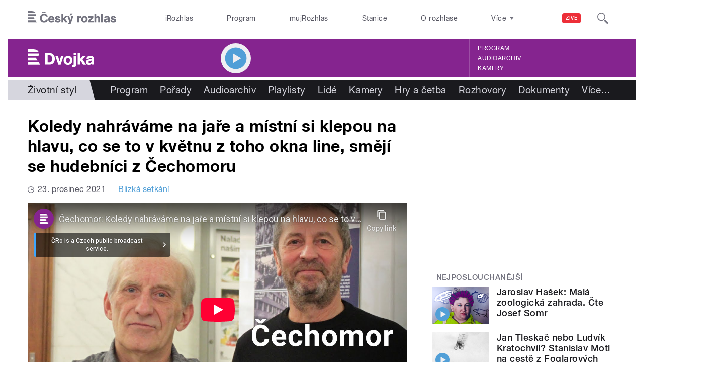

--- FILE ---
content_type: text/html; charset=utf-8
request_url: https://www.youtube-nocookie.com/embed/cKAUWwyoa_0?wmode=opaque&controls=1&showinfo=0
body_size: 46614
content:
<!DOCTYPE html><html lang="en" dir="ltr" data-cast-api-enabled="true"><head><meta name="viewport" content="width=device-width, initial-scale=1"><script nonce="FTTBvE78Qx4H-3MtVp48bg">if ('undefined' == typeof Symbol || 'undefined' == typeof Symbol.iterator) {delete Array.prototype.entries;}</script><style name="www-roboto" nonce="DIpnHS7M8nSc4I95SXjyBA">@font-face{font-family:'Roboto';font-style:normal;font-weight:400;font-stretch:100%;src:url(//fonts.gstatic.com/s/roboto/v48/KFO7CnqEu92Fr1ME7kSn66aGLdTylUAMa3GUBHMdazTgWw.woff2)format('woff2');unicode-range:U+0460-052F,U+1C80-1C8A,U+20B4,U+2DE0-2DFF,U+A640-A69F,U+FE2E-FE2F;}@font-face{font-family:'Roboto';font-style:normal;font-weight:400;font-stretch:100%;src:url(//fonts.gstatic.com/s/roboto/v48/KFO7CnqEu92Fr1ME7kSn66aGLdTylUAMa3iUBHMdazTgWw.woff2)format('woff2');unicode-range:U+0301,U+0400-045F,U+0490-0491,U+04B0-04B1,U+2116;}@font-face{font-family:'Roboto';font-style:normal;font-weight:400;font-stretch:100%;src:url(//fonts.gstatic.com/s/roboto/v48/KFO7CnqEu92Fr1ME7kSn66aGLdTylUAMa3CUBHMdazTgWw.woff2)format('woff2');unicode-range:U+1F00-1FFF;}@font-face{font-family:'Roboto';font-style:normal;font-weight:400;font-stretch:100%;src:url(//fonts.gstatic.com/s/roboto/v48/KFO7CnqEu92Fr1ME7kSn66aGLdTylUAMa3-UBHMdazTgWw.woff2)format('woff2');unicode-range:U+0370-0377,U+037A-037F,U+0384-038A,U+038C,U+038E-03A1,U+03A3-03FF;}@font-face{font-family:'Roboto';font-style:normal;font-weight:400;font-stretch:100%;src:url(//fonts.gstatic.com/s/roboto/v48/KFO7CnqEu92Fr1ME7kSn66aGLdTylUAMawCUBHMdazTgWw.woff2)format('woff2');unicode-range:U+0302-0303,U+0305,U+0307-0308,U+0310,U+0312,U+0315,U+031A,U+0326-0327,U+032C,U+032F-0330,U+0332-0333,U+0338,U+033A,U+0346,U+034D,U+0391-03A1,U+03A3-03A9,U+03B1-03C9,U+03D1,U+03D5-03D6,U+03F0-03F1,U+03F4-03F5,U+2016-2017,U+2034-2038,U+203C,U+2040,U+2043,U+2047,U+2050,U+2057,U+205F,U+2070-2071,U+2074-208E,U+2090-209C,U+20D0-20DC,U+20E1,U+20E5-20EF,U+2100-2112,U+2114-2115,U+2117-2121,U+2123-214F,U+2190,U+2192,U+2194-21AE,U+21B0-21E5,U+21F1-21F2,U+21F4-2211,U+2213-2214,U+2216-22FF,U+2308-230B,U+2310,U+2319,U+231C-2321,U+2336-237A,U+237C,U+2395,U+239B-23B7,U+23D0,U+23DC-23E1,U+2474-2475,U+25AF,U+25B3,U+25B7,U+25BD,U+25C1,U+25CA,U+25CC,U+25FB,U+266D-266F,U+27C0-27FF,U+2900-2AFF,U+2B0E-2B11,U+2B30-2B4C,U+2BFE,U+3030,U+FF5B,U+FF5D,U+1D400-1D7FF,U+1EE00-1EEFF;}@font-face{font-family:'Roboto';font-style:normal;font-weight:400;font-stretch:100%;src:url(//fonts.gstatic.com/s/roboto/v48/KFO7CnqEu92Fr1ME7kSn66aGLdTylUAMaxKUBHMdazTgWw.woff2)format('woff2');unicode-range:U+0001-000C,U+000E-001F,U+007F-009F,U+20DD-20E0,U+20E2-20E4,U+2150-218F,U+2190,U+2192,U+2194-2199,U+21AF,U+21E6-21F0,U+21F3,U+2218-2219,U+2299,U+22C4-22C6,U+2300-243F,U+2440-244A,U+2460-24FF,U+25A0-27BF,U+2800-28FF,U+2921-2922,U+2981,U+29BF,U+29EB,U+2B00-2BFF,U+4DC0-4DFF,U+FFF9-FFFB,U+10140-1018E,U+10190-1019C,U+101A0,U+101D0-101FD,U+102E0-102FB,U+10E60-10E7E,U+1D2C0-1D2D3,U+1D2E0-1D37F,U+1F000-1F0FF,U+1F100-1F1AD,U+1F1E6-1F1FF,U+1F30D-1F30F,U+1F315,U+1F31C,U+1F31E,U+1F320-1F32C,U+1F336,U+1F378,U+1F37D,U+1F382,U+1F393-1F39F,U+1F3A7-1F3A8,U+1F3AC-1F3AF,U+1F3C2,U+1F3C4-1F3C6,U+1F3CA-1F3CE,U+1F3D4-1F3E0,U+1F3ED,U+1F3F1-1F3F3,U+1F3F5-1F3F7,U+1F408,U+1F415,U+1F41F,U+1F426,U+1F43F,U+1F441-1F442,U+1F444,U+1F446-1F449,U+1F44C-1F44E,U+1F453,U+1F46A,U+1F47D,U+1F4A3,U+1F4B0,U+1F4B3,U+1F4B9,U+1F4BB,U+1F4BF,U+1F4C8-1F4CB,U+1F4D6,U+1F4DA,U+1F4DF,U+1F4E3-1F4E6,U+1F4EA-1F4ED,U+1F4F7,U+1F4F9-1F4FB,U+1F4FD-1F4FE,U+1F503,U+1F507-1F50B,U+1F50D,U+1F512-1F513,U+1F53E-1F54A,U+1F54F-1F5FA,U+1F610,U+1F650-1F67F,U+1F687,U+1F68D,U+1F691,U+1F694,U+1F698,U+1F6AD,U+1F6B2,U+1F6B9-1F6BA,U+1F6BC,U+1F6C6-1F6CF,U+1F6D3-1F6D7,U+1F6E0-1F6EA,U+1F6F0-1F6F3,U+1F6F7-1F6FC,U+1F700-1F7FF,U+1F800-1F80B,U+1F810-1F847,U+1F850-1F859,U+1F860-1F887,U+1F890-1F8AD,U+1F8B0-1F8BB,U+1F8C0-1F8C1,U+1F900-1F90B,U+1F93B,U+1F946,U+1F984,U+1F996,U+1F9E9,U+1FA00-1FA6F,U+1FA70-1FA7C,U+1FA80-1FA89,U+1FA8F-1FAC6,U+1FACE-1FADC,U+1FADF-1FAE9,U+1FAF0-1FAF8,U+1FB00-1FBFF;}@font-face{font-family:'Roboto';font-style:normal;font-weight:400;font-stretch:100%;src:url(//fonts.gstatic.com/s/roboto/v48/KFO7CnqEu92Fr1ME7kSn66aGLdTylUAMa3OUBHMdazTgWw.woff2)format('woff2');unicode-range:U+0102-0103,U+0110-0111,U+0128-0129,U+0168-0169,U+01A0-01A1,U+01AF-01B0,U+0300-0301,U+0303-0304,U+0308-0309,U+0323,U+0329,U+1EA0-1EF9,U+20AB;}@font-face{font-family:'Roboto';font-style:normal;font-weight:400;font-stretch:100%;src:url(//fonts.gstatic.com/s/roboto/v48/KFO7CnqEu92Fr1ME7kSn66aGLdTylUAMa3KUBHMdazTgWw.woff2)format('woff2');unicode-range:U+0100-02BA,U+02BD-02C5,U+02C7-02CC,U+02CE-02D7,U+02DD-02FF,U+0304,U+0308,U+0329,U+1D00-1DBF,U+1E00-1E9F,U+1EF2-1EFF,U+2020,U+20A0-20AB,U+20AD-20C0,U+2113,U+2C60-2C7F,U+A720-A7FF;}@font-face{font-family:'Roboto';font-style:normal;font-weight:400;font-stretch:100%;src:url(//fonts.gstatic.com/s/roboto/v48/KFO7CnqEu92Fr1ME7kSn66aGLdTylUAMa3yUBHMdazQ.woff2)format('woff2');unicode-range:U+0000-00FF,U+0131,U+0152-0153,U+02BB-02BC,U+02C6,U+02DA,U+02DC,U+0304,U+0308,U+0329,U+2000-206F,U+20AC,U+2122,U+2191,U+2193,U+2212,U+2215,U+FEFF,U+FFFD;}@font-face{font-family:'Roboto';font-style:normal;font-weight:500;font-stretch:100%;src:url(//fonts.gstatic.com/s/roboto/v48/KFO7CnqEu92Fr1ME7kSn66aGLdTylUAMa3GUBHMdazTgWw.woff2)format('woff2');unicode-range:U+0460-052F,U+1C80-1C8A,U+20B4,U+2DE0-2DFF,U+A640-A69F,U+FE2E-FE2F;}@font-face{font-family:'Roboto';font-style:normal;font-weight:500;font-stretch:100%;src:url(//fonts.gstatic.com/s/roboto/v48/KFO7CnqEu92Fr1ME7kSn66aGLdTylUAMa3iUBHMdazTgWw.woff2)format('woff2');unicode-range:U+0301,U+0400-045F,U+0490-0491,U+04B0-04B1,U+2116;}@font-face{font-family:'Roboto';font-style:normal;font-weight:500;font-stretch:100%;src:url(//fonts.gstatic.com/s/roboto/v48/KFO7CnqEu92Fr1ME7kSn66aGLdTylUAMa3CUBHMdazTgWw.woff2)format('woff2');unicode-range:U+1F00-1FFF;}@font-face{font-family:'Roboto';font-style:normal;font-weight:500;font-stretch:100%;src:url(//fonts.gstatic.com/s/roboto/v48/KFO7CnqEu92Fr1ME7kSn66aGLdTylUAMa3-UBHMdazTgWw.woff2)format('woff2');unicode-range:U+0370-0377,U+037A-037F,U+0384-038A,U+038C,U+038E-03A1,U+03A3-03FF;}@font-face{font-family:'Roboto';font-style:normal;font-weight:500;font-stretch:100%;src:url(//fonts.gstatic.com/s/roboto/v48/KFO7CnqEu92Fr1ME7kSn66aGLdTylUAMawCUBHMdazTgWw.woff2)format('woff2');unicode-range:U+0302-0303,U+0305,U+0307-0308,U+0310,U+0312,U+0315,U+031A,U+0326-0327,U+032C,U+032F-0330,U+0332-0333,U+0338,U+033A,U+0346,U+034D,U+0391-03A1,U+03A3-03A9,U+03B1-03C9,U+03D1,U+03D5-03D6,U+03F0-03F1,U+03F4-03F5,U+2016-2017,U+2034-2038,U+203C,U+2040,U+2043,U+2047,U+2050,U+2057,U+205F,U+2070-2071,U+2074-208E,U+2090-209C,U+20D0-20DC,U+20E1,U+20E5-20EF,U+2100-2112,U+2114-2115,U+2117-2121,U+2123-214F,U+2190,U+2192,U+2194-21AE,U+21B0-21E5,U+21F1-21F2,U+21F4-2211,U+2213-2214,U+2216-22FF,U+2308-230B,U+2310,U+2319,U+231C-2321,U+2336-237A,U+237C,U+2395,U+239B-23B7,U+23D0,U+23DC-23E1,U+2474-2475,U+25AF,U+25B3,U+25B7,U+25BD,U+25C1,U+25CA,U+25CC,U+25FB,U+266D-266F,U+27C0-27FF,U+2900-2AFF,U+2B0E-2B11,U+2B30-2B4C,U+2BFE,U+3030,U+FF5B,U+FF5D,U+1D400-1D7FF,U+1EE00-1EEFF;}@font-face{font-family:'Roboto';font-style:normal;font-weight:500;font-stretch:100%;src:url(//fonts.gstatic.com/s/roboto/v48/KFO7CnqEu92Fr1ME7kSn66aGLdTylUAMaxKUBHMdazTgWw.woff2)format('woff2');unicode-range:U+0001-000C,U+000E-001F,U+007F-009F,U+20DD-20E0,U+20E2-20E4,U+2150-218F,U+2190,U+2192,U+2194-2199,U+21AF,U+21E6-21F0,U+21F3,U+2218-2219,U+2299,U+22C4-22C6,U+2300-243F,U+2440-244A,U+2460-24FF,U+25A0-27BF,U+2800-28FF,U+2921-2922,U+2981,U+29BF,U+29EB,U+2B00-2BFF,U+4DC0-4DFF,U+FFF9-FFFB,U+10140-1018E,U+10190-1019C,U+101A0,U+101D0-101FD,U+102E0-102FB,U+10E60-10E7E,U+1D2C0-1D2D3,U+1D2E0-1D37F,U+1F000-1F0FF,U+1F100-1F1AD,U+1F1E6-1F1FF,U+1F30D-1F30F,U+1F315,U+1F31C,U+1F31E,U+1F320-1F32C,U+1F336,U+1F378,U+1F37D,U+1F382,U+1F393-1F39F,U+1F3A7-1F3A8,U+1F3AC-1F3AF,U+1F3C2,U+1F3C4-1F3C6,U+1F3CA-1F3CE,U+1F3D4-1F3E0,U+1F3ED,U+1F3F1-1F3F3,U+1F3F5-1F3F7,U+1F408,U+1F415,U+1F41F,U+1F426,U+1F43F,U+1F441-1F442,U+1F444,U+1F446-1F449,U+1F44C-1F44E,U+1F453,U+1F46A,U+1F47D,U+1F4A3,U+1F4B0,U+1F4B3,U+1F4B9,U+1F4BB,U+1F4BF,U+1F4C8-1F4CB,U+1F4D6,U+1F4DA,U+1F4DF,U+1F4E3-1F4E6,U+1F4EA-1F4ED,U+1F4F7,U+1F4F9-1F4FB,U+1F4FD-1F4FE,U+1F503,U+1F507-1F50B,U+1F50D,U+1F512-1F513,U+1F53E-1F54A,U+1F54F-1F5FA,U+1F610,U+1F650-1F67F,U+1F687,U+1F68D,U+1F691,U+1F694,U+1F698,U+1F6AD,U+1F6B2,U+1F6B9-1F6BA,U+1F6BC,U+1F6C6-1F6CF,U+1F6D3-1F6D7,U+1F6E0-1F6EA,U+1F6F0-1F6F3,U+1F6F7-1F6FC,U+1F700-1F7FF,U+1F800-1F80B,U+1F810-1F847,U+1F850-1F859,U+1F860-1F887,U+1F890-1F8AD,U+1F8B0-1F8BB,U+1F8C0-1F8C1,U+1F900-1F90B,U+1F93B,U+1F946,U+1F984,U+1F996,U+1F9E9,U+1FA00-1FA6F,U+1FA70-1FA7C,U+1FA80-1FA89,U+1FA8F-1FAC6,U+1FACE-1FADC,U+1FADF-1FAE9,U+1FAF0-1FAF8,U+1FB00-1FBFF;}@font-face{font-family:'Roboto';font-style:normal;font-weight:500;font-stretch:100%;src:url(//fonts.gstatic.com/s/roboto/v48/KFO7CnqEu92Fr1ME7kSn66aGLdTylUAMa3OUBHMdazTgWw.woff2)format('woff2');unicode-range:U+0102-0103,U+0110-0111,U+0128-0129,U+0168-0169,U+01A0-01A1,U+01AF-01B0,U+0300-0301,U+0303-0304,U+0308-0309,U+0323,U+0329,U+1EA0-1EF9,U+20AB;}@font-face{font-family:'Roboto';font-style:normal;font-weight:500;font-stretch:100%;src:url(//fonts.gstatic.com/s/roboto/v48/KFO7CnqEu92Fr1ME7kSn66aGLdTylUAMa3KUBHMdazTgWw.woff2)format('woff2');unicode-range:U+0100-02BA,U+02BD-02C5,U+02C7-02CC,U+02CE-02D7,U+02DD-02FF,U+0304,U+0308,U+0329,U+1D00-1DBF,U+1E00-1E9F,U+1EF2-1EFF,U+2020,U+20A0-20AB,U+20AD-20C0,U+2113,U+2C60-2C7F,U+A720-A7FF;}@font-face{font-family:'Roboto';font-style:normal;font-weight:500;font-stretch:100%;src:url(//fonts.gstatic.com/s/roboto/v48/KFO7CnqEu92Fr1ME7kSn66aGLdTylUAMa3yUBHMdazQ.woff2)format('woff2');unicode-range:U+0000-00FF,U+0131,U+0152-0153,U+02BB-02BC,U+02C6,U+02DA,U+02DC,U+0304,U+0308,U+0329,U+2000-206F,U+20AC,U+2122,U+2191,U+2193,U+2212,U+2215,U+FEFF,U+FFFD;}</style><script name="www-roboto" nonce="FTTBvE78Qx4H-3MtVp48bg">if (document.fonts && document.fonts.load) {document.fonts.load("400 10pt Roboto", "E"); document.fonts.load("500 10pt Roboto", "E");}</script><link rel="stylesheet" href="/s/player/5d93cfdb/www-player.css" name="www-player" nonce="DIpnHS7M8nSc4I95SXjyBA"><style nonce="DIpnHS7M8nSc4I95SXjyBA">html {overflow: hidden;}body {font: 12px Roboto, Arial, sans-serif; background-color: #000; color: #fff; height: 100%; width: 100%; overflow: hidden; position: absolute; margin: 0; padding: 0;}#player {width: 100%; height: 100%;}h1 {text-align: center; color: #fff;}h3 {margin-top: 6px; margin-bottom: 3px;}.player-unavailable {position: absolute; top: 0; left: 0; right: 0; bottom: 0; padding: 25px; font-size: 13px; background: url(/img/meh7.png) 50% 65% no-repeat;}.player-unavailable .message {text-align: left; margin: 0 -5px 15px; padding: 0 5px 14px; border-bottom: 1px solid #888; font-size: 19px; font-weight: normal;}.player-unavailable a {color: #167ac6; text-decoration: none;}</style><script nonce="FTTBvE78Qx4H-3MtVp48bg">var ytcsi={gt:function(n){n=(n||"")+"data_";return ytcsi[n]||(ytcsi[n]={tick:{},info:{},gel:{preLoggedGelInfos:[]}})},now:window.performance&&window.performance.timing&&window.performance.now&&window.performance.timing.navigationStart?function(){return window.performance.timing.navigationStart+window.performance.now()}:function(){return(new Date).getTime()},tick:function(l,t,n){var ticks=ytcsi.gt(n).tick;var v=t||ytcsi.now();if(ticks[l]){ticks["_"+l]=ticks["_"+l]||[ticks[l]];ticks["_"+l].push(v)}ticks[l]=
v},info:function(k,v,n){ytcsi.gt(n).info[k]=v},infoGel:function(p,n){ytcsi.gt(n).gel.preLoggedGelInfos.push(p)},setStart:function(t,n){ytcsi.tick("_start",t,n)}};
(function(w,d){function isGecko(){if(!w.navigator)return false;try{if(w.navigator.userAgentData&&w.navigator.userAgentData.brands&&w.navigator.userAgentData.brands.length){var brands=w.navigator.userAgentData.brands;var i=0;for(;i<brands.length;i++)if(brands[i]&&brands[i].brand==="Firefox")return true;return false}}catch(e){setTimeout(function(){throw e;})}if(!w.navigator.userAgent)return false;var ua=w.navigator.userAgent;return ua.indexOf("Gecko")>0&&ua.toLowerCase().indexOf("webkit")<0&&ua.indexOf("Edge")<
0&&ua.indexOf("Trident")<0&&ua.indexOf("MSIE")<0}ytcsi.setStart(w.performance?w.performance.timing.responseStart:null);var isPrerender=(d.visibilityState||d.webkitVisibilityState)=="prerender";var vName=!d.visibilityState&&d.webkitVisibilityState?"webkitvisibilitychange":"visibilitychange";if(isPrerender){var startTick=function(){ytcsi.setStart();d.removeEventListener(vName,startTick)};d.addEventListener(vName,startTick,false)}if(d.addEventListener)d.addEventListener(vName,function(){ytcsi.tick("vc")},
false);if(isGecko()){var isHidden=(d.visibilityState||d.webkitVisibilityState)=="hidden";if(isHidden)ytcsi.tick("vc")}var slt=function(el,t){setTimeout(function(){var n=ytcsi.now();el.loadTime=n;if(el.slt)el.slt()},t)};w.__ytRIL=function(el){if(!el.getAttribute("data-thumb"))if(w.requestAnimationFrame)w.requestAnimationFrame(function(){slt(el,0)});else slt(el,16)}})(window,document);
</script><script nonce="FTTBvE78Qx4H-3MtVp48bg">var ytcfg={d:function(){return window.yt&&yt.config_||ytcfg.data_||(ytcfg.data_={})},get:function(k,o){return k in ytcfg.d()?ytcfg.d()[k]:o},set:function(){var a=arguments;if(a.length>1)ytcfg.d()[a[0]]=a[1];else{var k;for(k in a[0])ytcfg.d()[k]=a[0][k]}}};
ytcfg.set({"CLIENT_CANARY_STATE":"none","DEVICE":"cbr\u003dChrome\u0026cbrand\u003dapple\u0026cbrver\u003d131.0.0.0\u0026ceng\u003dWebKit\u0026cengver\u003d537.36\u0026cos\u003dMacintosh\u0026cosver\u003d10_15_7\u0026cplatform\u003dDESKTOP","EVENT_ID":"EjmBacL8MY_4_tcP97ijgAU","EXPERIMENT_FLAGS":{"ab_det_apm":true,"ab_det_el_h":true,"ab_det_em_inj":true,"ab_l_sig_st":true,"ab_l_sig_st_e":true,"action_companion_center_align_description":true,"allow_skip_networkless":true,"always_send_and_write":true,"att_web_record_metrics":true,"attmusi":true,"c3_enable_button_impression_logging":true,"c3_watch_page_component":true,"cancel_pending_navs":true,"clean_up_manual_attribution_header":true,"config_age_report_killswitch":true,"cow_optimize_idom_compat":true,"csi_on_gel":true,"delhi_mweb_colorful_sd":true,"delhi_mweb_colorful_sd_v2":true,"deprecate_pair_servlet_enabled":true,"desktop_sparkles_light_cta_button":true,"disable_child_node_auto_formatted_strings":true,"disable_log_to_visitor_layer":true,"disable_pacf_logging_for_memory_limited_tv":true,"embeds_enable_eid_enforcement_for_youtube":true,"embeds_enable_info_panel_dismissal":true,"embeds_enable_pfp_always_unbranded":true,"embeds_muted_autoplay_sound_fix":true,"embeds_serve_es6_client":true,"embeds_web_updated_shorts_definition_fix":true,"enable_active_view_display_ad_renderer_web_home":true,"enable_ad_disclosure_banner_a11y_fix":true,"enable_android_web_view_top_insets_bugfix":true,"enable_client_sli_logging":true,"enable_client_streamz_web":true,"enable_client_ve_spec":true,"enable_cloud_save_error_popup_after_retry":true,"enable_dai_sdf_h5_preroll":true,"enable_datasync_id_header_in_web_vss_pings":true,"enable_default_mono_cta_migration_web_client":true,"enable_docked_chat_messages":true,"enable_drop_shadow_experiment":true,"enable_embeds_new_caption_language_picker":true,"enable_entity_store_from_dependency_injection":true,"enable_inline_muted_playback_on_web_search":true,"enable_inline_muted_playback_on_web_search_for_vdc":true,"enable_inline_muted_playback_on_web_search_for_vdcb":true,"enable_is_extended_monitoring":true,"enable_is_mini_app_page_active_bugfix":true,"enable_logging_first_user_action_after_game_ready":true,"enable_ltc_param_fetch_from_innertube":true,"enable_masthead_mweb_padding_fix":true,"enable_menu_renderer_button_in_mweb_hclr":true,"enable_mini_app_command_handler_mweb_fix":true,"enable_mini_guide_downloads_item":true,"enable_mixed_direction_formatted_strings":true,"enable_mweb_new_caption_language_picker":true,"enable_names_handles_account_switcher":true,"enable_network_request_logging_on_game_events":true,"enable_new_paid_product_placement":true,"enable_open_in_new_tab_icon_for_short_dr_for_desktop_search":true,"enable_open_yt_content":true,"enable_origin_query_parameter_bugfix":true,"enable_pause_ads_on_ytv_html5":true,"enable_payments_purchase_manager":true,"enable_pdp_icon_prefetch":true,"enable_pl_r_si_fa":true,"enable_place_pivot_url":true,"enable_pv_screen_modern_text":true,"enable_removing_navbar_title_on_hashtag_page_mweb":true,"enable_rta_manager":true,"enable_sdf_companion_h5":true,"enable_sdf_dai_h5_midroll":true,"enable_sdf_h5_endemic_mid_post_roll":true,"enable_sdf_on_h5_unplugged_vod_midroll":true,"enable_sdf_shorts_player_bytes_h5":true,"enable_sending_unwrapped_game_audio_as_serialized_metadata":true,"enable_sfv_effect_pivot_url":true,"enable_shorts_new_carousel":true,"enable_skip_ad_guidance_prompt":true,"enable_skippable_ads_for_unplugged_ad_pod":true,"enable_smearing_expansion_dai":true,"enable_time_out_messages":true,"enable_timeline_view_modern_transcript_fe":true,"enable_video_display_compact_button_group_for_desktop_search":true,"enable_web_delhi_icons":true,"enable_web_home_top_landscape_image_layout_level_click":true,"enable_web_tiered_gel":true,"enable_window_constrained_buy_flow_dialog":true,"enable_wiz_queue_effect_and_on_init_initial_runs":true,"enable_ypc_spinners":true,"enable_yt_ata_iframe_authuser":true,"export_networkless_options":true,"export_player_version_to_ytconfig":true,"fill_single_video_with_notify_to_lasr":true,"fix_ad_miniplayer_controls_rendering":true,"fix_ads_tracking_for_swf_config_deprecation_mweb":true,"h5_companion_enable_adcpn_macro_substitution_for_click_pings":true,"h5_inplayer_enable_adcpn_macro_substitution_for_click_pings":true,"h5_reset_cache_and_filter_before_update_masthead":true,"hide_channel_creation_title_for_mweb":true,"high_ccv_client_side_caching_h5":true,"html5_log_trigger_events_with_debug_data":true,"html5_ssdai_enable_media_end_cue_range":true,"idb_immediate_commit":true,"il_attach_cache_limit":true,"il_use_view_model_logging_context":true,"is_browser_support_for_webcam_streaming":true,"json_condensed_response":true,"kev_adb_pg":true,"kevlar_gel_error_routing":true,"kevlar_watch_cinematics":true,"live_chat_enable_controller_extraction":true,"live_chat_enable_rta_manager":true,"log_click_with_layer_from_element_in_command_handler":true,"mdx_enable_privacy_disclosure_ui":true,"mdx_load_cast_api_bootstrap_script":true,"medium_progress_bar_modification":true,"migrate_remaining_web_ad_badges_to_innertube":true,"mobile_account_menu_refresh":true,"mweb_account_linking_noapp":true,"mweb_allow_modern_search_suggest_behavior":true,"mweb_animated_actions":true,"mweb_app_upsell_button_direct_to_app":true,"mweb_c3_enable_adaptive_signals":true,"mweb_c3_library_page_enable_recent_shelf":true,"mweb_c3_remove_web_navigation_endpoint_data":true,"mweb_c3_use_canonical_from_player_response":true,"mweb_cinematic_watch":true,"mweb_command_handler":true,"mweb_delay_watch_initial_data":true,"mweb_disable_searchbar_scroll":true,"mweb_enable_browse_chunks":true,"mweb_enable_fine_scrubbing_for_recs":true,"mweb_enable_imp_portal":true,"mweb_enable_keto_batch_player_fullscreen":true,"mweb_enable_keto_batch_player_progress_bar":true,"mweb_enable_keto_batch_player_tooltips":true,"mweb_enable_lockup_view_model_for_ucp":true,"mweb_enable_mix_panel_title_metadata":true,"mweb_enable_more_drawer":true,"mweb_enable_optional_fullscreen_landscape_locking":true,"mweb_enable_overlay_touch_manager":true,"mweb_enable_premium_carve_out_fix":true,"mweb_enable_refresh_detection":true,"mweb_enable_search_imp":true,"mweb_enable_shorts_video_preload":true,"mweb_enable_skippables_on_jio_phone":true,"mweb_enable_two_line_title_on_shorts":true,"mweb_enable_varispeed_controller":true,"mweb_enable_watch_feed_infinite_scroll":true,"mweb_enable_wrapped_unplugged_pause_membership_dialog_renderer":true,"mweb_fix_monitor_visibility_after_render":true,"mweb_force_ios_fallback_to_native_control":true,"mweb_fp_auto_fullscreen":true,"mweb_fullscreen_controls":true,"mweb_fullscreen_controls_action_buttons":true,"mweb_fullscreen_watch_system":true,"mweb_get_endpoint_from_atag_command":true,"mweb_home_reactive_shorts":true,"mweb_innertube_search_command":true,"mweb_kaios_enable_autoplay_switch_view_model":true,"mweb_lang_in_html":true,"mweb_like_button_synced_with_entities":true,"mweb_logo_use_home_page_ve":true,"mweb_native_control_in_faux_fullscreen_shared":true,"mweb_player_control_on_hover":true,"mweb_player_delhi_dtts":true,"mweb_player_settings_use_bottom_sheet":true,"mweb_player_show_previous_next_buttons_in_playlist":true,"mweb_player_skip_no_op_state_changes":true,"mweb_player_user_select_none":true,"mweb_playlist_engagement_panel":true,"mweb_progress_bar_seek_on_mouse_click":true,"mweb_pull_2_full":true,"mweb_pull_2_full_enable_touch_handlers":true,"mweb_schedule_warm_watch_response":true,"mweb_searchbox_legacy_navigation":true,"mweb_see_fewer_shorts":true,"mweb_shorts_comments_panel_id_change":true,"mweb_shorts_early_continuation":true,"mweb_show_ios_smart_banner":true,"mweb_show_sign_in_button_from_header":true,"mweb_use_server_url_on_startup":true,"mweb_watch_captions_enable_auto_translate":true,"mweb_watch_captions_set_default_size":true,"mweb_watch_stop_scheduler_on_player_response":true,"mweb_watchfeed_big_thumbnails":true,"mweb_yt_searchbox":true,"networkless_logging":true,"no_client_ve_attach_unless_shown":true,"pageid_as_header_web":true,"playback_settings_use_switch_menu":true,"player_controls_autonav_fix":true,"player_controls_skip_double_signal_update":true,"polymer_bad_build_labels":true,"polymer_verifiy_app_state":true,"qoe_send_and_write":true,"remove_chevron_from_ad_disclosure_banner_h5":true,"remove_masthead_channel_banner_on_refresh":true,"remove_slot_id_exited_trigger_for_dai_in_player_slot_expire":true,"replace_client_url_parsing_with_server_signal":true,"service_worker_enabled":true,"service_worker_push_enabled":true,"service_worker_push_home_page_prompt":true,"service_worker_push_watch_page_prompt":true,"shell_load_gcf":true,"shorten_initial_gel_batch_timeout":true,"should_use_yt_voice_endpoint_in_kaios":true,"smarter_ve_dedupping":true,"speedmaster_no_seek":true,"stop_handling_click_for_non_rendering_overlay_layout":true,"suppress_error_204_logging":true,"synced_panel_scrolling_controller":true,"use_event_time_ms_header":true,"use_fifo_for_networkless":true,"use_request_time_ms_header":true,"use_session_based_sampling":true,"use_thumbnail_overlay_time_status_renderer_for_live_badge":true,"vss_final_ping_send_and_write":true,"vss_playback_use_send_and_write":true,"web_adaptive_repeat_ase":true,"web_always_load_chat_support":true,"web_api_url":true,"web_attributed_string_deep_equal_bugfix":true,"web_autonav_allow_off_by_default":true,"web_button_vm_refactor_disabled":true,"web_c3_log_app_init_finish":true,"web_component_wrapper_track_owner":true,"web_csi_action_sampling_enabled":true,"web_dedupe_ve_grafting":true,"web_disable_backdrop_filter":true,"web_enable_ab_rsp_cl":true,"web_enable_course_icon_update":true,"web_enable_error_204":true,"web_gcf_hashes_innertube":true,"web_gel_timeout_cap":true,"web_parent_target_for_sheets":true,"web_persist_server_autonav_state_on_client":true,"web_playback_associated_log_ctt":true,"web_playback_associated_ve":true,"web_prefetch_preload_video":true,"web_progress_bar_draggable":true,"web_shorts_just_watched_on_channel_and_pivot_study":true,"web_shorts_just_watched_overlay":true,"web_shorts_wn_shelf_header_tuning":true,"web_update_panel_visibility_logging_fix":true,"web_watch_controls_state_signals":true,"web_wiz_attributed_string":true,"webfe_mweb_watch_microdata":true,"webfe_watch_shorts_canonical_url_fix":true,"webpo_exit_on_net_err":true,"wiz_diff_overwritable":true,"wiz_stamper_new_context_api":true,"woffle_used_state_report":true,"wpo_gel_strz":true,"H5_async_logging_delay_ms":30000.0,"attention_logging_scroll_throttle":500.0,"autoplay_pause_by_lact_sampling_fraction":0.0,"cinematic_watch_effect_opacity":0.4,"log_window_onerror_fraction":0.1,"speedmaster_playback_rate":2.0,"tv_pacf_logging_sample_rate":0.01,"web_attention_logging_scroll_throttle":500.0,"web_load_prediction_threshold":0.1,"web_navigation_prediction_threshold":0.1,"web_pbj_log_warning_rate":0.0,"web_system_health_fraction":0.01,"ytidb_transaction_ended_event_rate_limit":0.02,"active_time_update_interval_ms":10000,"att_init_delay":500,"autoplay_pause_by_lact_sec":0,"botguard_async_snapshot_timeout_ms":3000,"check_navigator_accuracy_timeout_ms":0,"cinematic_watch_css_filter_blur_strength":40,"cinematic_watch_fade_out_duration":500,"close_webview_delay_ms":100,"cloud_save_game_data_rate_limit_ms":3000,"compression_disable_point":10,"custom_active_view_tos_timeout_ms":3600000,"embeds_widget_poll_interval_ms":0,"gel_min_batch_size":3,"gel_queue_timeout_max_ms":60000,"get_async_timeout_ms":60000,"hide_cta_for_home_web_video_ads_animate_in_time":2,"html5_byterate_soft_cap":0,"initial_gel_batch_timeout":2000,"max_body_size_to_compress":500000,"max_prefetch_window_sec_for_livestream_optimization":10,"min_prefetch_offset_sec_for_livestream_optimization":20,"mini_app_container_iframe_src_update_delay_ms":0,"multiple_preview_news_duration_time":11000,"mweb_c3_toast_duration_ms":5000,"mweb_deep_link_fallback_timeout_ms":10000,"mweb_delay_response_received_actions":100,"mweb_fp_dpad_rate_limit_ms":0,"mweb_fp_dpad_watch_title_clamp_lines":0,"mweb_history_manager_cache_size":100,"mweb_ios_fullscreen_playback_transition_delay_ms":500,"mweb_ios_fullscreen_system_pause_epilson_ms":0,"mweb_override_response_store_expiration_ms":0,"mweb_shorts_early_continuation_trigger_threshold":4,"mweb_w2w_max_age_seconds":0,"mweb_watch_captions_default_size":2,"neon_dark_launch_gradient_count":0,"network_polling_interval":30000,"play_click_interval_ms":30000,"play_ping_interval_ms":10000,"prefetch_comments_ms_after_video":0,"send_config_hash_timer":0,"service_worker_push_logged_out_prompt_watches":-1,"service_worker_push_prompt_cap":-1,"service_worker_push_prompt_delay_microseconds":3888000000000,"slow_compressions_before_abandon_count":4,"speedmaster_cancellation_movement_dp":10,"speedmaster_touch_activation_ms":500,"web_attention_logging_throttle":500,"web_foreground_heartbeat_interval_ms":28000,"web_gel_debounce_ms":10000,"web_logging_max_batch":100,"web_max_tracing_events":50,"web_tracing_session_replay":0,"wil_icon_max_concurrent_fetches":9999,"ytidb_remake_db_retries":3,"ytidb_reopen_db_retries":3,"WebClientReleaseProcessCritical__youtube_embeds_client_version_override":"","WebClientReleaseProcessCritical__youtube_embeds_web_client_version_override":"","WebClientReleaseProcessCritical__youtube_mweb_client_version_override":"","debug_forced_internalcountrycode":"","enable_web_media_service":"DISABLED","il_payload_scraping":"","live_chat_unicode_emoji_json_url":"https://www.gstatic.com/youtube/img/emojis/emojis-svg-9.json","mweb_deep_link_feature_tag_suffix":"11268432","mweb_enable_shorts_innertube_player_prefetch_trigger":"NONE","mweb_fp_dpad":"home,search,browse,channel,create_channel,experiments,settings,trending,oops,404,paid_memberships,sponsorship,premium,shorts","mweb_fp_dpad_linear_navigation":"","mweb_fp_dpad_linear_navigation_visitor":"","mweb_fp_dpad_visitor":"","mweb_preload_video_by_player_vars":"","place_pivot_triggering_container_alternate":"","place_pivot_triggering_counterfactual_container_alternate":"","service_worker_push_force_notification_prompt_tag":"1","service_worker_scope":"/","suggest_exp_str":"","web_client_version_override":"","kevlar_command_handler_command_banlist":[],"mini_app_ids_without_game_ready":["UgkxHHtsak1SC8mRGHMZewc4HzeAY3yhPPmJ","Ugkx7OgzFqE6z_5Mtf4YsotGfQNII1DF_RBm"],"web_op_signal_type_banlist":[],"web_tracing_enabled_spans":["event","command"]},"GAPI_HINT_PARAMS":"m;/_/scs/abc-static/_/js/k\u003dgapi.gapi.en.FZb77tO2YW4.O/d\u003d1/rs\u003dAHpOoo8lqavmo6ayfVxZovyDiP6g3TOVSQ/m\u003d__features__","GAPI_HOST":"https://apis.google.com","GAPI_LOCALE":"en_US","GL":"US","HL":"en","HTML_DIR":"ltr","HTML_LANG":"en","INNERTUBE_API_KEY":"AIzaSyAO_FJ2SlqU8Q4STEHLGCilw_Y9_11qcW8","INNERTUBE_API_VERSION":"v1","INNERTUBE_CLIENT_NAME":"WEB_EMBEDDED_PLAYER","INNERTUBE_CLIENT_VERSION":"1.20260130.01.00","INNERTUBE_CONTEXT":{"client":{"hl":"en","gl":"US","remoteHost":"3.144.20.115","deviceMake":"Apple","deviceModel":"","visitorData":"CgtkbnFqa1d3eVFFMCiS8oTMBjIKCgJVUxIEGgAgMw%3D%3D","userAgent":"Mozilla/5.0 (Macintosh; Intel Mac OS X 10_15_7) AppleWebKit/537.36 (KHTML, like Gecko) Chrome/131.0.0.0 Safari/537.36; ClaudeBot/1.0; +claudebot@anthropic.com),gzip(gfe)","clientName":"WEB_EMBEDDED_PLAYER","clientVersion":"1.20260130.01.00","osName":"Macintosh","osVersion":"10_15_7","originalUrl":"https://www.youtube-nocookie.com/embed/cKAUWwyoa_0?wmode\u003dopaque\u0026controls\u003d1\u0026showinfo\u003d0","platform":"DESKTOP","clientFormFactor":"UNKNOWN_FORM_FACTOR","configInfo":{"appInstallData":"[base64]%3D%3D"},"browserName":"Chrome","browserVersion":"131.0.0.0","acceptHeader":"text/html,application/xhtml+xml,application/xml;q\u003d0.9,image/webp,image/apng,*/*;q\u003d0.8,application/signed-exchange;v\u003db3;q\u003d0.9","deviceExperimentId":"ChxOell3TWpReU1ETTVOVGd5TWpRNE16QXdNdz09EJLyhMwGGJLyhMwG","rolloutToken":"CObis8PZ7r_dzQEQmvT9yIC8kgMYmvT9yIC8kgM%3D"},"user":{"lockedSafetyMode":false},"request":{"useSsl":true},"clickTracking":{"clickTrackingParams":"IhMIws39yIC8kgMVD7z/BB133AhQ"},"thirdParty":{"embeddedPlayerContext":{"embeddedPlayerEncryptedContext":"AD5ZzFSBdNOs3Wl-juSZHFsyIT9HPPEw-n1Hgy1esdU6x5r-mzP-PTpABS5ni_gS0vHQeewIxVnj6BISmy0xzT-mzV2c3pohx1DRs4RpSB3kkrDQ3xuLQ06i1ZidOO2fFrCBtA","ancestorOriginsSupported":false}}},"INNERTUBE_CONTEXT_CLIENT_NAME":56,"INNERTUBE_CONTEXT_CLIENT_VERSION":"1.20260130.01.00","INNERTUBE_CONTEXT_GL":"US","INNERTUBE_CONTEXT_HL":"en","LATEST_ECATCHER_SERVICE_TRACKING_PARAMS":{"client.name":"WEB_EMBEDDED_PLAYER","client.jsfeat":"2021"},"LOGGED_IN":false,"PAGE_BUILD_LABEL":"youtube.embeds.web_20260130_01_RC00","PAGE_CL":863108022,"SERVER_NAME":"WebFE","VISITOR_DATA":"CgtkbnFqa1d3eVFFMCiS8oTMBjIKCgJVUxIEGgAgMw%3D%3D","WEB_PLAYER_CONTEXT_CONFIGS":{"WEB_PLAYER_CONTEXT_CONFIG_ID_EMBEDDED_PLAYER":{"rootElementId":"movie_player","jsUrl":"/s/player/5d93cfdb/player_ias.vflset/en_US/base.js","cssUrl":"/s/player/5d93cfdb/www-player.css","contextId":"WEB_PLAYER_CONTEXT_CONFIG_ID_EMBEDDED_PLAYER","eventLabel":"embedded","contentRegion":"US","hl":"en_US","hostLanguage":"en","innertubeApiKey":"AIzaSyAO_FJ2SlqU8Q4STEHLGCilw_Y9_11qcW8","innertubeApiVersion":"v1","innertubeContextClientVersion":"1.20260130.01.00","controlsType":1,"device":{"brand":"apple","model":"","browser":"Chrome","browserVersion":"131.0.0.0","os":"Macintosh","osVersion":"10_15_7","platform":"DESKTOP","interfaceName":"WEB_EMBEDDED_PLAYER","interfaceVersion":"1.20260130.01.00"},"serializedExperimentIds":"24004644,51010235,51063643,51098299,51204329,51222973,51340662,51349914,51353393,51366423,51372679,51389629,51404808,51490331,51500051,51505436,51526267,51530495,51534669,51560386,51564352,51565116,51566373,51566863,51578632,51583821,51585555,51605258,51605395,51609829,51611457,51619499,51620867,51621065,51631301,51637029,51638932,51647792,51648336,51653718,51672162,51681662,51683502,51696107,51696619,51700777,51704212,51705183,51713237,51717747,51719411,51719628,51725838,51729218,51732102,51740812,51742378,51748168,51749572,51752092,51752633,51757129,51760004,51761828","serializedExperimentFlags":"H5_async_logging_delay_ms\u003d30000.0\u0026PlayerWeb__h5_enable_advisory_rating_restrictions\u003dtrue\u0026a11y_h5_associate_survey_question\u003dtrue\u0026ab_det_apm\u003dtrue\u0026ab_det_el_h\u003dtrue\u0026ab_det_em_inj\u003dtrue\u0026ab_l_sig_st\u003dtrue\u0026ab_l_sig_st_e\u003dtrue\u0026action_companion_center_align_description\u003dtrue\u0026ad_pod_disable_companion_persist_ads_quality\u003dtrue\u0026add_stmp_logs_for_voice_boost\u003dtrue\u0026allow_autohide_on_paused_videos\u003dtrue\u0026allow_drm_override\u003dtrue\u0026allow_live_autoplay\u003dtrue\u0026allow_poltergust_autoplay\u003dtrue\u0026allow_skip_networkless\u003dtrue\u0026allow_vp9_1080p_mq_enc\u003dtrue\u0026always_cache_redirect_endpoint\u003dtrue\u0026always_send_and_write\u003dtrue\u0026annotation_module_vast_cards_load_logging_fraction\u003d1.0\u0026assign_drm_family_by_format\u003dtrue\u0026att_web_record_metrics\u003dtrue\u0026attention_logging_scroll_throttle\u003d500.0\u0026attmusi\u003dtrue\u0026autoplay_time\u003d10000\u0026autoplay_time_for_fullscreen\u003d-1\u0026autoplay_time_for_music_content\u003d-1\u0026bg_vm_reinit_threshold\u003d7200000\u0026block_tvhtml5_simply_embedded\u003dtrue\u0026blocked_packages_for_sps\u003d[]\u0026botguard_async_snapshot_timeout_ms\u003d3000\u0026captions_url_add_ei\u003dtrue\u0026check_navigator_accuracy_timeout_ms\u003d0\u0026clean_up_manual_attribution_header\u003dtrue\u0026compression_disable_point\u003d10\u0026cow_optimize_idom_compat\u003dtrue\u0026csi_on_gel\u003dtrue\u0026custom_active_view_tos_timeout_ms\u003d3600000\u0026dash_manifest_version\u003d5\u0026debug_bandaid_hostname\u003d\u0026debug_bandaid_port\u003d0\u0026debug_sherlog_username\u003d\u0026delhi_fast_follow_autonav_toggle\u003dtrue\u0026delhi_modern_player_default_thumbnail_percentage\u003d0.0\u0026delhi_modern_player_faster_autohide_delay_ms\u003d2000\u0026delhi_modern_player_pause_thumbnail_percentage\u003d0.6\u0026delhi_modern_web_player_blending_mode\u003d\u0026delhi_modern_web_player_disable_frosted_glass\u003dtrue\u0026delhi_modern_web_player_horizontal_volume_controls\u003dtrue\u0026delhi_modern_web_player_lhs_volume_controls\u003dtrue\u0026delhi_modern_web_player_responsive_compact_controls_threshold\u003d0\u0026deprecate_22\u003dtrue\u0026deprecate_delay_ping\u003dtrue\u0026deprecate_pair_servlet_enabled\u003dtrue\u0026desktop_sparkles_light_cta_button\u003dtrue\u0026disable_av1_setting\u003dtrue\u0026disable_branding_context\u003dtrue\u0026disable_channel_id_check_for_suspended_channels\u003dtrue\u0026disable_child_node_auto_formatted_strings\u003dtrue\u0026disable_lifa_for_supex_users\u003dtrue\u0026disable_log_to_visitor_layer\u003dtrue\u0026disable_mdx_connection_in_mdx_module_for_music_web\u003dtrue\u0026disable_pacf_logging_for_memory_limited_tv\u003dtrue\u0026disable_reduced_fullscreen_autoplay_countdown_for_minors\u003dtrue\u0026disable_reel_item_watch_format_filtering\u003dtrue\u0026disable_threegpp_progressive_formats\u003dtrue\u0026disable_touch_events_on_skip_button\u003dtrue\u0026edge_encryption_fill_primary_key_version\u003dtrue\u0026embeds_enable_info_panel_dismissal\u003dtrue\u0026embeds_enable_move_set_center_crop_to_public\u003dtrue\u0026embeds_enable_per_video_embed_config\u003dtrue\u0026embeds_enable_pfp_always_unbranded\u003dtrue\u0026embeds_web_lite_mode\u003d1\u0026enable_aci_on_lr_feeds\u003dtrue\u0026enable_active_view_display_ad_renderer_web_home\u003dtrue\u0026enable_active_view_lr_shorts_video\u003dtrue\u0026enable_active_view_web_shorts_video\u003dtrue\u0026enable_ad_cpn_macro_substitution_for_click_pings\u003dtrue\u0026enable_ad_disclosure_banner_a11y_fix\u003dtrue\u0026enable_antiscraping_web_player_expired\u003dtrue\u0026enable_app_promo_endcap_eml_on_tablet\u003dtrue\u0026enable_batched_cross_device_pings_in_gel_fanout\u003dtrue\u0026enable_cast_for_web_unplugged\u003dtrue\u0026enable_cast_on_music_web\u003dtrue\u0026enable_cipher_for_manifest_urls\u003dtrue\u0026enable_cleanup_masthead_autoplay_hack_fix\u003dtrue\u0026enable_client_page_id_header_for_first_party_pings\u003dtrue\u0026enable_client_sli_logging\u003dtrue\u0026enable_client_ve_spec\u003dtrue\u0026enable_cta_banner_on_unplugged_lr\u003dtrue\u0026enable_custom_playhead_parsing\u003dtrue\u0026enable_dai_sdf_h5_preroll\u003dtrue\u0026enable_datasync_id_header_in_web_vss_pings\u003dtrue\u0026enable_default_mono_cta_migration_web_client\u003dtrue\u0026enable_dsa_ad_badge_for_action_endcap_on_android\u003dtrue\u0026enable_dsa_ad_badge_for_action_endcap_on_ios\u003dtrue\u0026enable_entity_store_from_dependency_injection\u003dtrue\u0026enable_error_corrections_infocard_web_client\u003dtrue\u0026enable_error_corrections_infocards_icon_web\u003dtrue\u0026enable_get_reminder_button_on_web\u003dtrue\u0026enable_inline_muted_playback_on_web_search\u003dtrue\u0026enable_inline_muted_playback_on_web_search_for_vdc\u003dtrue\u0026enable_inline_muted_playback_on_web_search_for_vdcb\u003dtrue\u0026enable_is_extended_monitoring\u003dtrue\u0026enable_kabuki_comments_on_shorts\u003ddisabled\u0026enable_ltc_param_fetch_from_innertube\u003dtrue\u0026enable_mixed_direction_formatted_strings\u003dtrue\u0026enable_modern_skip_button_on_web\u003dtrue\u0026enable_new_paid_product_placement\u003dtrue\u0026enable_open_in_new_tab_icon_for_short_dr_for_desktop_search\u003dtrue\u0026enable_out_of_stock_text_all_surfaces\u003dtrue\u0026enable_paid_content_overlay_bugfix\u003dtrue\u0026enable_pause_ads_on_ytv_html5\u003dtrue\u0026enable_pl_r_si_fa\u003dtrue\u0026enable_policy_based_hqa_filter_in_watch_server\u003dtrue\u0026enable_progres_commands_lr_feeds\u003dtrue\u0026enable_progress_commands_lr_shorts\u003dtrue\u0026enable_publishing_region_param_in_sus\u003dtrue\u0026enable_pv_screen_modern_text\u003dtrue\u0026enable_rpr_token_on_ltl_lookup\u003dtrue\u0026enable_sdf_companion_h5\u003dtrue\u0026enable_sdf_dai_h5_midroll\u003dtrue\u0026enable_sdf_h5_endemic_mid_post_roll\u003dtrue\u0026enable_sdf_on_h5_unplugged_vod_midroll\u003dtrue\u0026enable_sdf_shorts_player_bytes_h5\u003dtrue\u0026enable_server_driven_abr\u003dtrue\u0026enable_server_driven_abr_for_backgroundable\u003dtrue\u0026enable_server_driven_abr_url_generation\u003dtrue\u0026enable_server_driven_readahead\u003dtrue\u0026enable_skip_ad_guidance_prompt\u003dtrue\u0026enable_skip_to_next_messaging\u003dtrue\u0026enable_skippable_ads_for_unplugged_ad_pod\u003dtrue\u0026enable_smart_skip_player_controls_shown_on_web\u003dtrue\u0026enable_smart_skip_player_controls_shown_on_web_increased_triggering_sensitivity\u003dtrue\u0026enable_smart_skip_speedmaster_on_web\u003dtrue\u0026enable_smearing_expansion_dai\u003dtrue\u0026enable_split_screen_ad_baseline_experience_endemic_live_h5\u003dtrue\u0026enable_to_call_playready_backend_directly\u003dtrue\u0026enable_unified_action_endcap_on_web\u003dtrue\u0026enable_video_display_compact_button_group_for_desktop_search\u003dtrue\u0026enable_voice_boost_feature\u003dtrue\u0026enable_vp9_appletv5_on_server\u003dtrue\u0026enable_watch_server_rejected_formats_logging\u003dtrue\u0026enable_web_delhi_icons\u003dtrue\u0026enable_web_home_top_landscape_image_layout_level_click\u003dtrue\u0026enable_web_media_session_metadata_fix\u003dtrue\u0026enable_web_premium_varispeed_upsell\u003dtrue\u0026enable_web_tiered_gel\u003dtrue\u0026enable_wiz_queue_effect_and_on_init_initial_runs\u003dtrue\u0026enable_yt_ata_iframe_authuser\u003dtrue\u0026enable_ytv_csdai_vp9\u003dtrue\u0026export_networkless_options\u003dtrue\u0026export_player_version_to_ytconfig\u003dtrue\u0026fill_live_request_config_in_ustreamer_config\u003dtrue\u0026fill_single_video_with_notify_to_lasr\u003dtrue\u0026filter_vb_without_non_vb_equivalents\u003dtrue\u0026filter_vp9_for_live_dai\u003dtrue\u0026fix_ad_miniplayer_controls_rendering\u003dtrue\u0026fix_ads_tracking_for_swf_config_deprecation_mweb\u003dtrue\u0026fix_h5_toggle_button_a11y\u003dtrue\u0026fix_survey_color_contrast_on_destop\u003dtrue\u0026fix_toggle_button_role_for_ad_components\u003dtrue\u0026fresca_polling_delay_override\u003d0\u0026gab_return_sabr_ssdai_config\u003dtrue\u0026gel_min_batch_size\u003d3\u0026gel_queue_timeout_max_ms\u003d60000\u0026gvi_channel_client_screen\u003dtrue\u0026h5_companion_enable_adcpn_macro_substitution_for_click_pings\u003dtrue\u0026h5_enable_ad_mbs\u003dtrue\u0026h5_inplayer_enable_adcpn_macro_substitution_for_click_pings\u003dtrue\u0026h5_reset_cache_and_filter_before_update_masthead\u003dtrue\u0026heatseeker_decoration_threshold\u003d0.0\u0026hfr_dropped_framerate_fallback_threshold\u003d0\u0026hide_cta_for_home_web_video_ads_animate_in_time\u003d2\u0026high_ccv_client_side_caching_h5\u003dtrue\u0026hls_use_new_codecs_string_api\u003dtrue\u0026html5_ad_timeout_ms\u003d0\u0026html5_adaptation_step_count\u003d0\u0026html5_ads_preroll_lock_timeout_delay_ms\u003d15000\u0026html5_allow_multiview_tile_preload\u003dtrue\u0026html5_allow_video_keyframe_without_audio\u003dtrue\u0026html5_apply_min_failures\u003dtrue\u0026html5_apply_start_time_within_ads_for_ssdai_transitions\u003dtrue\u0026html5_atr_disable_force_fallback\u003dtrue\u0026html5_att_playback_timeout_ms\u003d30000\u0026html5_attach_num_random_bytes_to_bandaid\u003d0\u0026html5_attach_po_token_to_bandaid\u003dtrue\u0026html5_autonav_cap_idle_secs\u003d0\u0026html5_autonav_quality_cap\u003d720\u0026html5_autoplay_default_quality_cap\u003d0\u0026html5_auxiliary_estimate_weight\u003d0.0\u0026html5_av1_ordinal_cap\u003d0\u0026html5_bandaid_attach_content_po_token\u003dtrue\u0026html5_block_pip_safari_delay\u003d0\u0026html5_bypass_contention_secs\u003d0.0\u0026html5_byterate_soft_cap\u003d0\u0026html5_check_for_idle_network_interval_ms\u003d-1\u0026html5_chipset_soft_cap\u003d8192\u0026html5_consume_all_buffered_bytes_one_poll\u003dtrue\u0026html5_continuous_goodput_probe_interval_ms\u003d0\u0026html5_d6de4_cloud_project_number\u003d868618676952\u0026html5_d6de4_defer_timeout_ms\u003d0\u0026html5_debug_data_log_probability\u003d0.0\u0026html5_decode_to_texture_cap\u003dtrue\u0026html5_default_ad_gain\u003d0.5\u0026html5_default_av1_threshold\u003d0\u0026html5_default_quality_cap\u003d0\u0026html5_defer_fetch_att_ms\u003d0\u0026html5_delayed_retry_count\u003d1\u0026html5_delayed_retry_delay_ms\u003d5000\u0026html5_deprecate_adservice\u003dtrue\u0026html5_deprecate_manifestful_fallback\u003dtrue\u0026html5_deprecate_video_tag_pool\u003dtrue\u0026html5_desktop_vr180_allow_panning\u003dtrue\u0026html5_df_downgrade_thresh\u003d0.6\u0026html5_disable_loop_range_for_shorts_ads\u003dtrue\u0026html5_disable_move_pssh_to_moov\u003dtrue\u0026html5_disable_non_contiguous\u003dtrue\u0026html5_disable_ustreamer_constraint_for_sabr\u003dtrue\u0026html5_disable_web_safari_dai\u003dtrue\u0026html5_displayed_frame_rate_downgrade_threshold\u003d45\u0026html5_drm_byterate_soft_cap\u003d0\u0026html5_drm_check_all_key_error_states\u003dtrue\u0026html5_drm_cpi_license_key\u003dtrue\u0026html5_drm_live_byterate_soft_cap\u003d0\u0026html5_early_media_for_sharper_shorts\u003dtrue\u0026html5_enable_ac3\u003dtrue\u0026html5_enable_audio_track_stickiness\u003dtrue\u0026html5_enable_audio_track_stickiness_phase_two\u003dtrue\u0026html5_enable_caption_changes_for_mosaic\u003dtrue\u0026html5_enable_composite_embargo\u003dtrue\u0026html5_enable_d6de4\u003dtrue\u0026html5_enable_d6de4_cold_start_and_error\u003dtrue\u0026html5_enable_d6de4_idle_priority_job\u003dtrue\u0026html5_enable_drc\u003dtrue\u0026html5_enable_drc_toggle_api\u003dtrue\u0026html5_enable_eac3\u003dtrue\u0026html5_enable_embedded_player_visibility_signals\u003dtrue\u0026html5_enable_oduc\u003dtrue\u0026html5_enable_sabr_from_watch_server\u003dtrue\u0026html5_enable_sabr_host_fallback\u003dtrue\u0026html5_enable_server_driven_request_cancellation\u003dtrue\u0026html5_enable_sps_retry_backoff_metadata_requests\u003dtrue\u0026html5_enable_ssdai_transition_with_only_enter_cuerange\u003dtrue\u0026html5_enable_triggering_cuepoint_for_slot\u003dtrue\u0026html5_enable_tvos_dash\u003dtrue\u0026html5_enable_tvos_encrypted_vp9\u003dtrue\u0026html5_enable_widevine_for_alc\u003dtrue\u0026html5_enable_widevine_for_fast_linear\u003dtrue\u0026html5_encourage_array_coalescing\u003dtrue\u0026html5_fill_default_mosaic_audio_track_id\u003dtrue\u0026html5_fix_multi_audio_offline_playback\u003dtrue\u0026html5_fixed_media_duration_for_request\u003d0\u0026html5_force_sabr_from_watch_server_for_dfss\u003dtrue\u0026html5_forward_click_tracking_params_on_reload\u003dtrue\u0026html5_gapless_ad_autoplay_on_video_to_ad_only\u003dtrue\u0026html5_gapless_ended_transition_buffer_ms\u003d200\u0026html5_gapless_handoff_close_end_long_rebuffer_cfl\u003dtrue\u0026html5_gapless_handoff_close_end_long_rebuffer_delay_ms\u003d0\u0026html5_gapless_loop_seek_offset_in_milli\u003d0\u0026html5_gapless_slow_seek_cfl\u003dtrue\u0026html5_gapless_slow_seek_delay_ms\u003d0\u0026html5_gapless_slow_start_delay_ms\u003d0\u0026html5_generate_content_po_token\u003dtrue\u0026html5_generate_session_po_token\u003dtrue\u0026html5_gl_fps_threshold\u003d0\u0026html5_hard_cap_max_vertical_resolution_for_shorts\u003d0\u0026html5_hdcp_probing_stream_url\u003d\u0026html5_head_miss_secs\u003d0.0\u0026html5_hfr_quality_cap\u003d0\u0026html5_high_res_logging_percent\u003d0.01\u0026html5_hopeless_secs\u003d0\u0026html5_huli_ssdai_use_playback_state\u003dtrue\u0026html5_idle_rate_limit_ms\u003d0\u0026html5_ignore_sabrseek_during_adskip\u003dtrue\u0026html5_innertube_heartbeats_for_fairplay\u003dtrue\u0026html5_innertube_heartbeats_for_playready\u003dtrue\u0026html5_innertube_heartbeats_for_widevine\u003dtrue\u0026html5_jumbo_mobile_subsegment_readahead_target\u003d3.0\u0026html5_jumbo_ull_nonstreaming_mffa_ms\u003d4000\u0026html5_jumbo_ull_subsegment_readahead_target\u003d1.3\u0026html5_kabuki_drm_live_51_default_off\u003dtrue\u0026html5_license_constraint_delay\u003d5000\u0026html5_live_abr_head_miss_fraction\u003d0.0\u0026html5_live_abr_repredict_fraction\u003d0.0\u0026html5_live_chunk_readahead_proxima_override\u003d0\u0026html5_live_low_latency_bandwidth_window\u003d0.0\u0026html5_live_normal_latency_bandwidth_window\u003d0.0\u0026html5_live_quality_cap\u003d0\u0026html5_live_ultra_low_latency_bandwidth_window\u003d0.0\u0026html5_liveness_drift_chunk_override\u003d0\u0026html5_liveness_drift_proxima_override\u003d0\u0026html5_log_audio_abr\u003dtrue\u0026html5_log_experiment_id_from_player_response_to_ctmp\u003d\u0026html5_log_first_ssdai_requests_killswitch\u003dtrue\u0026html5_log_rebuffer_events\u003d5\u0026html5_log_trigger_events_with_debug_data\u003dtrue\u0026html5_log_vss_extra_lr_cparams_freq\u003d\u0026html5_long_rebuffer_jiggle_cmt_delay_ms\u003d0\u0026html5_long_rebuffer_threshold_ms\u003d30000\u0026html5_manifestless_unplugged\u003dtrue\u0026html5_manifestless_vp9_otf\u003dtrue\u0026html5_max_buffer_health_for_downgrade_prop\u003d0.0\u0026html5_max_buffer_health_for_downgrade_secs\u003d0.0\u0026html5_max_byterate\u003d0\u0026html5_max_discontinuity_rewrite_count\u003d0\u0026html5_max_drift_per_track_secs\u003d0.0\u0026html5_max_headm_for_streaming_xhr\u003d0\u0026html5_max_live_dvr_window_plus_margin_secs\u003d46800.0\u0026html5_max_quality_sel_upgrade\u003d0\u0026html5_max_redirect_response_length\u003d8192\u0026html5_max_selectable_quality_ordinal\u003d0\u0026html5_max_vertical_resolution\u003d0\u0026html5_maximum_readahead_seconds\u003d0.0\u0026html5_media_fullscreen\u003dtrue\u0026html5_media_time_weight_prop\u003d0.0\u0026html5_min_failures_to_delay_retry\u003d3\u0026html5_min_media_duration_for_append_prop\u003d0.0\u0026html5_min_media_duration_for_cabr_slice\u003d0.01\u0026html5_min_playback_advance_for_steady_state_secs\u003d0\u0026html5_min_quality_ordinal\u003d0\u0026html5_min_readbehind_cap_secs\u003d60\u0026html5_min_readbehind_secs\u003d0\u0026html5_min_seconds_between_format_selections\u003d0.0\u0026html5_min_selectable_quality_ordinal\u003d0\u0026html5_min_startup_buffered_media_duration_for_live_secs\u003d0.0\u0026html5_min_startup_buffered_media_duration_secs\u003d1.2\u0026html5_min_startup_duration_live_secs\u003d0.25\u0026html5_min_underrun_buffered_pre_steady_state_ms\u003d0\u0026html5_min_upgrade_health_secs\u003d0.0\u0026html5_minimum_readahead_seconds\u003d0.0\u0026html5_mock_content_binding_for_session_token\u003d\u0026html5_move_disable_airplay\u003dtrue\u0026html5_no_placeholder_rollbacks\u003dtrue\u0026html5_non_onesie_attach_po_token\u003dtrue\u0026html5_offline_download_timeout_retry_limit\u003d4\u0026html5_offline_failure_retry_limit\u003d2\u0026html5_offline_playback_position_sync\u003dtrue\u0026html5_offline_prevent_redownload_downloaded_video\u003dtrue\u0026html5_onesie_check_timeout\u003dtrue\u0026html5_onesie_defer_content_loader_ms\u003d0\u0026html5_onesie_live_ttl_secs\u003d8\u0026html5_onesie_prewarm_interval_ms\u003d0\u0026html5_onesie_prewarm_max_lact_ms\u003d0\u0026html5_onesie_redirector_timeout_ms\u003d0\u0026html5_onesie_use_signed_onesie_ustreamer_config\u003dtrue\u0026html5_override_micro_discontinuities_threshold_ms\u003d-1\u0026html5_paced_poll_min_health_ms\u003d0\u0026html5_paced_poll_ms\u003d0\u0026html5_pause_on_nonforeground_platform_errors\u003dtrue\u0026html5_peak_shave\u003dtrue\u0026html5_perf_cap_override_sticky\u003dtrue\u0026html5_performance_cap_floor\u003d360\u0026html5_perserve_av1_perf_cap\u003dtrue\u0026html5_picture_in_picture_logging_onresize_ratio\u003d0.0\u0026html5_platform_max_buffer_health_oversend_duration_secs\u003d0.0\u0026html5_platform_minimum_readahead_seconds\u003d0.0\u0026html5_platform_whitelisted_for_frame_accurate_seeks\u003dtrue\u0026html5_player_att_initial_delay_ms\u003d3000\u0026html5_player_att_retry_delay_ms\u003d1500\u0026html5_player_autonav_logging\u003dtrue\u0026html5_player_dynamic_bottom_gradient\u003dtrue\u0026html5_player_min_build_cl\u003d-1\u0026html5_player_preload_ad_fix\u003dtrue\u0026html5_post_interrupt_readahead\u003d20\u0026html5_prefer_language_over_codec\u003dtrue\u0026html5_prefer_server_bwe3\u003dtrue\u0026html5_preload_wait_time_secs\u003d0.0\u0026html5_prevent_mobile_background_play_on_event_shared\u003dtrue\u0026html5_probe_primary_delay_base_ms\u003d0\u0026html5_process_all_encrypted_events\u003dtrue\u0026html5_publish_all_cuepoints\u003dtrue\u0026html5_qoe_proto_mock_length\u003d0\u0026html5_query_sw_secure_crypto_for_android\u003dtrue\u0026html5_random_playback_cap\u003d0\u0026html5_record_is_offline_on_playback_attempt_start\u003dtrue\u0026html5_record_ump_timing\u003dtrue\u0026html5_reload_by_kabuki_app\u003dtrue\u0026html5_remove_command_triggered_companions\u003dtrue\u0026html5_remove_not_servable_check_killswitch\u003dtrue\u0026html5_report_fatal_drm_restricted_error_killswitch\u003dtrue\u0026html5_report_slow_ads_as_error\u003dtrue\u0026html5_repredict_interval_ms\u003d0\u0026html5_request_only_hdr_or_sdr_keys\u003dtrue\u0026html5_request_size_max_kb\u003d0\u0026html5_request_size_min_kb\u003d0\u0026html5_reseek_after_time_jump_cfl\u003dtrue\u0026html5_reseek_after_time_jump_delay_ms\u003d0\u0026html5_resource_bad_status_delay_scaling\u003d1.5\u0026html5_restrict_streaming_xhr_on_sqless_requests\u003dtrue\u0026html5_retry_downloads_for_expiration\u003dtrue\u0026html5_retry_on_drm_key_error\u003dtrue\u0026html5_retry_on_drm_unavailable\u003dtrue\u0026html5_retry_quota_exceeded_via_seek\u003dtrue\u0026html5_return_playback_if_already_preloaded\u003dtrue\u0026html5_sabr_enable_server_xtag_selection\u003dtrue\u0026html5_sabr_force_max_network_interruption_duration_ms\u003d0\u0026html5_sabr_ignore_skipad_before_completion\u003dtrue\u0026html5_sabr_live_timing\u003dtrue\u0026html5_sabr_log_server_xtag_selection_onesie_mismatch\u003dtrue\u0026html5_sabr_min_media_bytes_factor_to_append_for_stream\u003d0.0\u0026html5_sabr_non_streaming_xhr_soft_cap\u003d0\u0026html5_sabr_non_streaming_xhr_vod_request_cancellation_timeout_ms\u003d0\u0026html5_sabr_report_partial_segment_estimated_duration\u003dtrue\u0026html5_sabr_report_request_cancellation_info\u003dtrue\u0026html5_sabr_request_limit_per_period\u003d20\u0026html5_sabr_request_limit_per_period_for_low_latency\u003d50\u0026html5_sabr_request_limit_per_period_for_ultra_low_latency\u003d20\u0026html5_sabr_skip_client_audio_init_selection\u003dtrue\u0026html5_sabr_unused_bloat_size_bytes\u003d0\u0026html5_samsung_kant_limit_max_bitrate\u003d0\u0026html5_seek_jiggle_cmt_delay_ms\u003d8000\u0026html5_seek_new_elem_delay_ms\u003d12000\u0026html5_seek_new_elem_shorts_delay_ms\u003d2000\u0026html5_seek_new_media_element_shorts_reuse_cfl\u003dtrue\u0026html5_seek_new_media_element_shorts_reuse_delay_ms\u003d0\u0026html5_seek_new_media_source_shorts_reuse_cfl\u003dtrue\u0026html5_seek_new_media_source_shorts_reuse_delay_ms\u003d0\u0026html5_seek_set_cmt_delay_ms\u003d2000\u0026html5_seek_timeout_delay_ms\u003d20000\u0026html5_server_stitched_dai_decorated_url_retry_limit\u003d5\u0026html5_session_po_token_interval_time_ms\u003d900000\u0026html5_set_video_id_as_expected_content_binding\u003dtrue\u0026html5_shorts_gapless_ad_slow_start_cfl\u003dtrue\u0026html5_shorts_gapless_ad_slow_start_delay_ms\u003d0\u0026html5_shorts_gapless_next_buffer_in_seconds\u003d0\u0026html5_shorts_gapless_no_gllat\u003dtrue\u0026html5_shorts_gapless_slow_start_delay_ms\u003d0\u0026html5_show_drc_toggle\u003dtrue\u0026html5_simplified_backup_timeout_sabr_live\u003dtrue\u0026html5_skip_empty_po_token\u003dtrue\u0026html5_skip_slow_ad_delay_ms\u003d15000\u0026html5_slow_start_no_media_source_delay_ms\u003d0\u0026html5_slow_start_timeout_delay_ms\u003d20000\u0026html5_ssdai_enable_media_end_cue_range\u003dtrue\u0026html5_ssdai_enable_new_seek_logic\u003dtrue\u0026html5_ssdai_failure_retry_limit\u003d0\u0026html5_ssdai_log_missing_ad_config_reason\u003dtrue\u0026html5_stall_factor\u003d0.0\u0026html5_sticky_duration_mos\u003d0\u0026html5_store_xhr_headers_readable\u003dtrue\u0026html5_streaming_resilience\u003dtrue\u0026html5_streaming_xhr_time_based_consolidation_ms\u003d-1\u0026html5_subsegment_readahead_load_speed_check_interval\u003d0.5\u0026html5_subsegment_readahead_min_buffer_health_secs\u003d0.25\u0026html5_subsegment_readahead_min_buffer_health_secs_on_timeout\u003d0.1\u0026html5_subsegment_readahead_min_load_speed\u003d1.5\u0026html5_subsegment_readahead_seek_latency_fudge\u003d0.5\u0026html5_subsegment_readahead_target_buffer_health_secs\u003d0.5\u0026html5_subsegment_readahead_timeout_secs\u003d2.0\u0026html5_track_overshoot\u003dtrue\u0026html5_transfer_processing_logs_interval\u003d1000\u0026html5_ugc_live_audio_51\u003dtrue\u0026html5_ugc_vod_audio_51\u003dtrue\u0026html5_unreported_seek_reseek_delay_ms\u003d0\u0026html5_update_time_on_seeked\u003dtrue\u0026html5_use_init_selected_audio\u003dtrue\u0026html5_use_jsonformatter_to_parse_player_response\u003dtrue\u0026html5_use_post_for_media\u003dtrue\u0026html5_use_shared_owl_instance\u003dtrue\u0026html5_use_ump\u003dtrue\u0026html5_use_ump_timing\u003dtrue\u0026html5_use_video_transition_endpoint_heartbeat\u003dtrue\u0026html5_video_tbd_min_kb\u003d0\u0026html5_viewport_undersend_maximum\u003d0.0\u0026html5_volume_slider_tooltip\u003dtrue\u0026html5_wasm_initialization_delay_ms\u003d0.0\u0026html5_web_po_experiment_ids\u003d[]\u0026html5_web_po_request_key\u003d\u0026html5_web_po_token_disable_caching\u003dtrue\u0026html5_webpo_idle_priority_job\u003dtrue\u0026html5_webpo_kaios_defer_timeout_ms\u003d0\u0026html5_woffle_resume\u003dtrue\u0026html5_workaround_delay_trigger\u003dtrue\u0026idb_immediate_commit\u003dtrue\u0026ignore_overlapping_cue_points_on_endemic_live_html5\u003dtrue\u0026il_attach_cache_limit\u003dtrue\u0026il_payload_scraping\u003d\u0026il_use_view_model_logging_context\u003dtrue\u0026initial_gel_batch_timeout\u003d2000\u0026injected_license_handler_error_code\u003d0\u0026injected_license_handler_license_status\u003d0\u0026ios_and_android_fresca_polling_delay_override\u003d0\u0026itdrm_always_generate_media_keys\u003dtrue\u0026itdrm_always_use_widevine_sdk\u003dtrue\u0026itdrm_disable_external_key_rotation_system_ids\u003d[]\u0026itdrm_enable_revocation_reporting\u003dtrue\u0026itdrm_injected_license_service_error_code\u003d0\u0026itdrm_set_sabr_license_constraint\u003dtrue\u0026itdrm_use_fairplay_sdk\u003dtrue\u0026itdrm_use_widevine_sdk_for_premium_content\u003dtrue\u0026itdrm_use_widevine_sdk_only_for_sampled_dod\u003dtrue\u0026itdrm_widevine_hardened_vmp_mode\u003dlog\u0026json_condensed_response\u003dtrue\u0026kev_adb_pg\u003dtrue\u0026kevlar_command_handler_command_banlist\u003d[]\u0026kevlar_delhi_modern_web_endscreen_ideal_tile_width_percentage\u003d0.27\u0026kevlar_delhi_modern_web_endscreen_max_rows\u003d2\u0026kevlar_delhi_modern_web_endscreen_max_width\u003d500\u0026kevlar_delhi_modern_web_endscreen_min_width\u003d200\u0026kevlar_gel_error_routing\u003dtrue\u0026kevlar_miniplayer_expand_top\u003dtrue\u0026kevlar_miniplayer_play_pause_on_scrim\u003dtrue\u0026kevlar_playback_associated_queue\u003dtrue\u0026launch_license_service_all_ott_videos_automatic_fail_open\u003dtrue\u0026live_chat_enable_controller_extraction\u003dtrue\u0026live_chat_enable_rta_manager\u003dtrue\u0026live_chunk_readahead\u003d3\u0026log_click_with_layer_from_element_in_command_handler\u003dtrue\u0026log_window_onerror_fraction\u003d0.1\u0026manifestless_post_live\u003dtrue\u0026manifestless_post_live_ufph\u003dtrue\u0026max_body_size_to_compress\u003d500000\u0026max_cdfe_quality_ordinal\u003d0\u0026max_prefetch_window_sec_for_livestream_optimization\u003d10\u0026max_resolution_for_white_noise\u003d360\u0026mdx_enable_privacy_disclosure_ui\u003dtrue\u0026mdx_load_cast_api_bootstrap_script\u003dtrue\u0026migrate_remaining_web_ad_badges_to_innertube\u003dtrue\u0026min_prefetch_offset_sec_for_livestream_optimization\u003d20\u0026mta_drc_mutual_exclusion_removal\u003dtrue\u0026music_enable_shared_audio_tier_logic\u003dtrue\u0026mweb_account_linking_noapp\u003dtrue\u0026mweb_enable_browse_chunks\u003dtrue\u0026mweb_enable_fine_scrubbing_for_recs\u003dtrue\u0026mweb_enable_skippables_on_jio_phone\u003dtrue\u0026mweb_native_control_in_faux_fullscreen_shared\u003dtrue\u0026mweb_player_control_on_hover\u003dtrue\u0026mweb_progress_bar_seek_on_mouse_click\u003dtrue\u0026mweb_shorts_comments_panel_id_change\u003dtrue\u0026network_polling_interval\u003d30000\u0026networkless_logging\u003dtrue\u0026new_codecs_string_api_uses_legacy_style\u003dtrue\u0026no_client_ve_attach_unless_shown\u003dtrue\u0026no_drm_on_demand_with_cc_license\u003dtrue\u0026no_filler_video_for_ssa_playbacks\u003dtrue\u0026onesie_add_gfe_frontline_to_player_request\u003dtrue\u0026onesie_enable_override_headm\u003dtrue\u0026override_drm_required_playback_policy_channels\u003d[]\u0026pageid_as_header_web\u003dtrue\u0026player_ads_set_adformat_on_client\u003dtrue\u0026player_bootstrap_method\u003dtrue\u0026player_destroy_old_version\u003dtrue\u0026player_enable_playback_playlist_change\u003dtrue\u0026player_new_info_card_format\u003dtrue\u0026player_underlay_min_player_width\u003d768.0\u0026player_underlay_video_width_fraction\u003d0.6\u0026player_web_canary_stage\u003d0\u0026playready_first_play_expiration\u003d-1\u0026podcasts_videostats_default_flush_interval_seconds\u003d0\u0026polymer_bad_build_labels\u003dtrue\u0026polymer_verifiy_app_state\u003dtrue\u0026populate_format_set_info_in_cdfe_formats\u003dtrue\u0026populate_head_minus_in_watch_server\u003dtrue\u0026preskip_button_style_ads_backend\u003d\u0026proxima_auto_threshold_max_network_interruption_duration_ms\u003d0\u0026proxima_auto_threshold_min_bandwidth_estimate_bytes_per_sec\u003d0\u0026qoe_nwl_downloads\u003dtrue\u0026qoe_send_and_write\u003dtrue\u0026quality_cap_for_inline_playback\u003d0\u0026quality_cap_for_inline_playback_ads\u003d0\u0026read_ahead_model_name\u003d\u0026refactor_mta_default_track_selection\u003dtrue\u0026reject_hidden_live_formats\u003dtrue\u0026reject_live_vp9_mq_clear_with_no_abr_ladder\u003dtrue\u0026remove_chevron_from_ad_disclosure_banner_h5\u003dtrue\u0026remove_masthead_channel_banner_on_refresh\u003dtrue\u0026remove_slot_id_exited_trigger_for_dai_in_player_slot_expire\u003dtrue\u0026replace_client_url_parsing_with_server_signal\u003dtrue\u0026replace_playability_retriever_in_watch\u003dtrue\u0026return_drm_product_unknown_for_clear_playbacks\u003dtrue\u0026sabr_enable_host_fallback\u003dtrue\u0026self_podding_header_string_template\u003dself_podding_interstitial_message\u0026self_podding_midroll_choice_string_template\u003dself_podding_midroll_choice\u0026send_config_hash_timer\u003d0\u0026serve_adaptive_fmts_for_live_streams\u003dtrue\u0026set_mock_id_as_expected_content_binding\u003d\u0026shell_load_gcf\u003dtrue\u0026shorten_initial_gel_batch_timeout\u003dtrue\u0026shorts_mode_to_player_api\u003dtrue\u0026simply_embedded_enable_botguard\u003dtrue\u0026slow_compressions_before_abandon_count\u003d4\u0026small_avatars_for_comments\u003dtrue\u0026smart_skip_web_player_bar_min_hover_length_milliseconds\u003d1000\u0026smarter_ve_dedupping\u003dtrue\u0026speedmaster_cancellation_movement_dp\u003d10\u0026speedmaster_playback_rate\u003d2.0\u0026speedmaster_touch_activation_ms\u003d500\u0026stop_handling_click_for_non_rendering_overlay_layout\u003dtrue\u0026streaming_data_emergency_itag_blacklist\u003d[]\u0026substitute_ad_cpn_macro_in_ssdai\u003dtrue\u0026suppress_error_204_logging\u003dtrue\u0026trim_adaptive_formats_signature_cipher_for_sabr_content\u003dtrue\u0026tv_pacf_logging_sample_rate\u003d0.01\u0026tvhtml5_unplugged_preload_cache_size\u003d5\u0026use_event_time_ms_header\u003dtrue\u0026use_fifo_for_networkless\u003dtrue\u0026use_generated_media_keys_in_fairplay_requests\u003dtrue\u0026use_inlined_player_rpc\u003dtrue\u0026use_new_codecs_string_api\u003dtrue\u0026use_request_time_ms_header\u003dtrue\u0026use_rta_for_player\u003dtrue\u0026use_session_based_sampling\u003dtrue\u0026use_simplified_remove_webm_rules\u003dtrue\u0026use_thumbnail_overlay_time_status_renderer_for_live_badge\u003dtrue\u0026use_video_playback_premium_signal\u003dtrue\u0026variable_buffer_timeout_ms\u003d0\u0026vp9_drm_live\u003dtrue\u0026vss_final_ping_send_and_write\u003dtrue\u0026vss_playback_use_send_and_write\u003dtrue\u0026web_api_url\u003dtrue\u0026web_attention_logging_scroll_throttle\u003d500.0\u0026web_attention_logging_throttle\u003d500\u0026web_button_vm_refactor_disabled\u003dtrue\u0026web_cinematic_watch_settings\u003dtrue\u0026web_client_version_override\u003d\u0026web_collect_offline_state\u003dtrue\u0026web_component_wrapper_track_owner\u003dtrue\u0026web_csi_action_sampling_enabled\u003dtrue\u0026web_dedupe_ve_grafting\u003dtrue\u0026web_enable_ab_rsp_cl\u003dtrue\u0026web_enable_caption_language_preference_stickiness\u003dtrue\u0026web_enable_course_icon_update\u003dtrue\u0026web_enable_error_204\u003dtrue\u0026web_enable_keyboard_shortcut_for_timely_actions\u003dtrue\u0026web_enable_shopping_timely_shelf_client\u003dtrue\u0026web_enable_timely_actions\u003dtrue\u0026web_fix_fine_scrubbing_false_play\u003dtrue\u0026web_foreground_heartbeat_interval_ms\u003d28000\u0026web_fullscreen_shorts\u003dtrue\u0026web_gcf_hashes_innertube\u003dtrue\u0026web_gel_debounce_ms\u003d10000\u0026web_gel_timeout_cap\u003dtrue\u0026web_heat_map_v2\u003dtrue\u0026web_hide_next_button\u003dtrue\u0026web_hide_watch_info_empty\u003dtrue\u0026web_load_prediction_threshold\u003d0.1\u0026web_logging_max_batch\u003d100\u0026web_max_tracing_events\u003d50\u0026web_navigation_prediction_threshold\u003d0.1\u0026web_op_signal_type_banlist\u003d[]\u0026web_playback_associated_log_ctt\u003dtrue\u0026web_playback_associated_ve\u003dtrue\u0026web_player_api_logging_fraction\u003d0.01\u0026web_player_big_mode_screen_width_cutoff\u003d4001\u0026web_player_default_peeking_px\u003d36\u0026web_player_enable_featured_product_banner_exclusives_on_desktop\u003dtrue\u0026web_player_enable_featured_product_banner_promotion_text_on_desktop\u003dtrue\u0026web_player_innertube_playlist_update\u003dtrue\u0026web_player_ipp_canary_type_for_logging\u003d\u0026web_player_log_click_before_generating_ve_conversion_params\u003dtrue\u0026web_player_miniplayer_in_context_menu\u003dtrue\u0026web_player_mouse_idle_wait_time_ms\u003d3000\u0026web_player_music_visualizer_treatment\u003dfake\u0026web_player_offline_playlist_auto_refresh\u003dtrue\u0026web_player_playable_sequences_refactor\u003dtrue\u0026web_player_quick_hide_timeout_ms\u003d250\u0026web_player_seek_chapters_by_shortcut\u003dtrue\u0026web_player_seek_overlay_additional_arrow_threshold\u003d200\u0026web_player_seek_overlay_duration_bump_scale\u003d0.9\u0026web_player_seek_overlay_linger_duration\u003d1000\u0026web_player_sentinel_is_uniplayer\u003dtrue\u0026web_player_show_music_in_this_video_graphic\u003dvideo_thumbnail\u0026web_player_spacebar_control_bugfix\u003dtrue\u0026web_player_ss_dai_ad_fetching_timeout_ms\u003d15000\u0026web_player_ss_media_time_offset\u003dtrue\u0026web_player_touch_idle_wait_time_ms\u003d4000\u0026web_player_transfer_timeout_threshold_ms\u003d10800000\u0026web_player_use_cinematic_label_2\u003dtrue\u0026web_player_use_new_api_for_quality_pullback\u003dtrue\u0026web_player_use_screen_width_for_big_mode\u003dtrue\u0026web_prefetch_preload_video\u003dtrue\u0026web_progress_bar_draggable\u003dtrue\u0026web_remix_allow_up_to_3x_playback_rate\u003dtrue\u0026web_settings_menu_surface_custom_playback\u003dtrue\u0026web_settings_use_input_slider\u003dtrue\u0026web_tracing_enabled_spans\u003d[event, command]\u0026web_tracing_session_replay\u003d0\u0026web_wiz_attributed_string\u003dtrue\u0026webpo_exit_on_net_err\u003dtrue\u0026wil_icon_max_concurrent_fetches\u003d9999\u0026wiz_diff_overwritable\u003dtrue\u0026wiz_stamper_new_context_api\u003dtrue\u0026woffle_enable_download_status\u003dtrue\u0026woffle_used_state_report\u003dtrue\u0026wpo_gel_strz\u003dtrue\u0026write_reload_player_response_token_to_ustreamer_config_for_vod\u003dtrue\u0026ws_av1_max_height_floor\u003d0\u0026ws_av1_max_width_floor\u003d0\u0026ws_use_centralized_hqa_filter\u003dtrue\u0026ytidb_remake_db_retries\u003d3\u0026ytidb_reopen_db_retries\u003d3\u0026ytidb_transaction_ended_event_rate_limit\u003d0.02","hideInfo":true,"startMuted":false,"mobileIphoneSupportsInlinePlayback":true,"isMobileDevice":false,"cspNonce":"FTTBvE78Qx4H-3MtVp48bg","canaryState":"none","enableCsiLogging":true,"loaderUrl":"https://dvojka.rozhlas.cz/","disableAutonav":false,"isEmbed":true,"disableCastApi":false,"serializedEmbedConfig":"{\"hideInfoBar\":true}","disableMdxCast":false,"datasyncId":"V636d4b15||","encryptedHostFlags":"AD5ZzFTNuA0aGT7d8Iz2tT3yoeS1tcjDWWgc3WM_pB1dpO7hR6mVsIi1L45Aaio_KJbPD0WhIcu41ixIY2NREAwOIQlhW8-UBYSExp-f5324-Aes5F7Qp0h7kCBLdXLv","canaryStage":"","trustedJsUrl":{"privateDoNotAccessOrElseTrustedResourceUrlWrappedValue":"/s/player/5d93cfdb/player_ias.vflset/en_US/base.js"},"trustedCssUrl":{"privateDoNotAccessOrElseTrustedResourceUrlWrappedValue":"/s/player/5d93cfdb/www-player.css"},"houseBrandUserStatus":"not_present","enableSabrOnEmbed":false,"serializedClientExperimentFlags":"45713225\u003d0\u002645713227\u003d0\u002645718175\u003d0.0\u002645718176\u003d1.0\u002645721421\u003d0\u002645725538\u003d0.0\u002645725539\u003d0.0\u002645725540\u003d0.0\u002645725541\u003d0.0\u002645725542\u003d0.0\u002645725543\u003d0.0\u002645728334\u003d0.0\u002645729215\u003dtrue\u002645732704\u003dtrue\u002645732791\u003dtrue\u002645735428\u003d4000.0\u002645737488\u003d0.0\u002645737489\u003d0.0\u002645739023\u003d0.0\u002645741339\u003d0.0\u002645741773\u003d0.0\u002645743228\u003d0.0\u002645746966\u003d0.0\u002645746967\u003d0.0\u002645747053\u003d0.0\u002645750947\u003d0"}},"XSRF_FIELD_NAME":"session_token","XSRF_TOKEN":"[base64]\u003d\u003d","SERVER_VERSION":"prod","DATASYNC_ID":"V636d4b15||","SERIALIZED_CLIENT_CONFIG_DATA":"[base64]%3D%3D","ROOT_VE_TYPE":16623,"CLIENT_PROTOCOL":"h2","CLIENT_TRANSPORT":"tcp","PLAYER_CLIENT_VERSION":"1.20260128.04.00","TIME_CREATED_MS":1770076434841,"VALID_SESSION_TEMPDATA_DOMAINS":["youtu.be","youtube.com","www.youtube.com","web-green-qa.youtube.com","web-release-qa.youtube.com","web-integration-qa.youtube.com","m.youtube.com","mweb-green-qa.youtube.com","mweb-release-qa.youtube.com","mweb-integration-qa.youtube.com","studio.youtube.com","studio-green-qa.youtube.com","studio-integration-qa.youtube.com"],"LOTTIE_URL":{"privateDoNotAccessOrElseTrustedResourceUrlWrappedValue":"https://www.youtube.com/s/desktop/6cd492c3/jsbin/lottie-light.vflset/lottie-light.js"},"IDENTITY_MEMENTO":{"visitor_data":"CgtkbnFqa1d3eVFFMCiS8oTMBjIKCgJVUxIEGgAgMw%3D%3D"},"PLAYER_VARS":{"embedded_player_response":"{\"responseContext\":{\"serviceTrackingParams\":[{\"service\":\"CSI\",\"params\":[{\"key\":\"c\",\"value\":\"WEB_EMBEDDED_PLAYER\"},{\"key\":\"cver\",\"value\":\"1.20260130.01.00\"},{\"key\":\"yt_li\",\"value\":\"0\"},{\"key\":\"GetEmbeddedPlayer_rid\",\"value\":\"0xe5f4718eae2aceca\"}]},{\"service\":\"GFEEDBACK\",\"params\":[{\"key\":\"logged_in\",\"value\":\"0\"}]},{\"service\":\"GUIDED_HELP\",\"params\":[{\"key\":\"logged_in\",\"value\":\"0\"}]},{\"service\":\"ECATCHER\",\"params\":[{\"key\":\"client.version\",\"value\":\"20260130\"},{\"key\":\"client.name\",\"value\":\"WEB_EMBEDDED_PLAYER\"}]}]},\"embedPreview\":{\"thumbnailPreviewRenderer\":{\"title\":{\"runs\":[{\"text\":\"Čechomor: Koledy nahráváme na jaře a místní si klepou na hlavu, co se to v květnu z toho okna line\"}]},\"defaultThumbnail\":{\"thumbnails\":[{\"url\":\"https://i.ytimg.com/vi/cKAUWwyoa_0/default.jpg\",\"width\":120,\"height\":90},{\"url\":\"https://i.ytimg.com/vi/cKAUWwyoa_0/hqdefault.jpg?sqp\u003d-oaymwEbCKgBEF5IVfKriqkDDggBFQAAiEIYAXABwAEG\\u0026rs\u003dAOn4CLCulRcZ2PSLbei0E4xHyZnCzcawbw\",\"width\":168,\"height\":94},{\"url\":\"https://i.ytimg.com/vi/cKAUWwyoa_0/hqdefault.jpg?sqp\u003d-oaymwEbCMQBEG5IVfKriqkDDggBFQAAiEIYAXABwAEG\\u0026rs\u003dAOn4CLBiLL4_kSCGYfi_IiZYrR5Gt-XVLw\",\"width\":196,\"height\":110},{\"url\":\"https://i.ytimg.com/vi/cKAUWwyoa_0/hqdefault.jpg?sqp\u003d-oaymwEcCPYBEIoBSFXyq4qpAw4IARUAAIhCGAFwAcABBg\u003d\u003d\\u0026rs\u003dAOn4CLDZmpl1viDp5bf44fUW-Am0PbOp5Q\",\"width\":246,\"height\":138},{\"url\":\"https://i.ytimg.com/vi/cKAUWwyoa_0/mqdefault.jpg\",\"width\":320,\"height\":180},{\"url\":\"https://i.ytimg.com/vi/cKAUWwyoa_0/hqdefault.jpg?sqp\u003d-oaymwEcCNACELwBSFXyq4qpAw4IARUAAIhCGAFwAcABBg\u003d\u003d\\u0026rs\u003dAOn4CLAZeDn-AZKAtQA9FcApqfQEOC-6Xw\",\"width\":336,\"height\":188},{\"url\":\"https://i.ytimg.com/vi/cKAUWwyoa_0/hqdefault.jpg\",\"width\":480,\"height\":360},{\"url\":\"https://i.ytimg.com/vi/cKAUWwyoa_0/sddefault.jpg\",\"width\":640,\"height\":480},{\"url\":\"https://i.ytimg.com/vi/cKAUWwyoa_0/maxresdefault.jpg\",\"width\":1920,\"height\":1080}]},\"playButton\":{\"buttonRenderer\":{\"style\":\"STYLE_DEFAULT\",\"size\":\"SIZE_DEFAULT\",\"isDisabled\":false,\"navigationEndpoint\":{\"clickTrackingParams\":\"CA4Q8FsiEwjAgv_IgLySAxWSBBUFHbvGAb_KAQTvoFPc\",\"watchEndpoint\":{\"videoId\":\"cKAUWwyoa_0\"}},\"accessibility\":{\"label\":\"Play Čechomor: Koledy nahráváme na jaře a místní si klepou na hlavu, co se to v květnu z toho okna line\"},\"trackingParams\":\"CA4Q8FsiEwjAgv_IgLySAxWSBBUFHbvGAb8\u003d\"}},\"videoDetails\":{\"embeddedPlayerOverlayVideoDetailsRenderer\":{\"channelThumbnail\":{\"thumbnails\":[{\"url\":\"https://yt3.ggpht.com/ytc/AIdro_nK0ApwQbIsXNgMCKA4Ez6wYNA_7b8yxxcI8yOEEtFWMQ\u003ds68-c-k-c0x00ffffff-no-rj\",\"width\":68,\"height\":68}]},\"collapsedRenderer\":{\"embeddedPlayerOverlayVideoDetailsCollapsedRenderer\":{\"title\":{\"runs\":[{\"text\":\"Čechomor: Koledy nahráváme na jaře a místní si klepou na hlavu, co se to v květnu z toho okna line\",\"navigationEndpoint\":{\"clickTrackingParams\":\"CA0Q46ICIhMIwIL_yIC8kgMVkgQVBR27xgG_ygEE76BT3A\u003d\u003d\",\"urlEndpoint\":{\"url\":\"https://www.youtube.com/watch?v\u003dcKAUWwyoa_0\"}}}]},\"subtitle\":{\"runs\":[{\"text\":\"7K views • 4 comments\"}]},\"trackingParams\":\"CA0Q46ICIhMIwIL_yIC8kgMVkgQVBR27xgG_\"}},\"expandedRenderer\":{\"embeddedPlayerOverlayVideoDetailsExpandedRenderer\":{\"title\":{\"runs\":[{\"text\":\"Český rozhlas Dvojka\"}]},\"subscribeButton\":{\"subscribeButtonRenderer\":{\"buttonText\":{\"runs\":[{\"text\":\"Subscribe\"}]},\"subscribed\":false,\"enabled\":true,\"type\":\"FREE\",\"channelId\":\"UCSzNo9TMN6sG-O3cTHo64TA\",\"showPreferences\":false,\"subscribedButtonText\":{\"runs\":[{\"text\":\"Subscribed\"}]},\"unsubscribedButtonText\":{\"runs\":[{\"text\":\"Subscribe\"}]},\"trackingParams\":\"CAwQmysiEwjAgv_IgLySAxWSBBUFHbvGAb8yCWl2LWVtYmVkcw\u003d\u003d\",\"unsubscribeButtonText\":{\"runs\":[{\"text\":\"Unsubscribe\"}]},\"serviceEndpoints\":[{\"clickTrackingParams\":\"CAwQmysiEwjAgv_IgLySAxWSBBUFHbvGAb8yCWl2LWVtYmVkc8oBBO-gU9w\u003d\",\"subscribeEndpoint\":{\"channelIds\":[\"UCSzNo9TMN6sG-O3cTHo64TA\"],\"params\":\"EgIIBxgB\"}},{\"clickTrackingParams\":\"CAwQmysiEwjAgv_IgLySAxWSBBUFHbvGAb8yCWl2LWVtYmVkc8oBBO-gU9w\u003d\",\"unsubscribeEndpoint\":{\"channelIds\":[\"UCSzNo9TMN6sG-O3cTHo64TA\"],\"params\":\"CgIIBxgB\"}}]}},\"subtitle\":{\"runs\":[{\"text\":\"132K subscribers\"}]},\"trackingParams\":\"CAsQ5KICIhMIwIL_yIC8kgMVkgQVBR27xgG_\"}},\"channelThumbnailEndpoint\":{\"clickTrackingParams\":\"CAAQru4BIhMIwIL_yIC8kgMVkgQVBR27xgG_ygEE76BT3A\u003d\u003d\",\"channelThumbnailEndpoint\":{\"urlEndpoint\":{\"clickTrackingParams\":\"CAAQru4BIhMIwIL_yIC8kgMVkgQVBR27xgG_ygEE76BT3A\u003d\u003d\",\"urlEndpoint\":{\"url\":\"/channel/UCSzNo9TMN6sG-O3cTHo64TA\"}}}}}},\"shareButton\":{\"buttonRenderer\":{\"style\":\"STYLE_OPACITY\",\"size\":\"SIZE_DEFAULT\",\"isDisabled\":false,\"text\":{\"runs\":[{\"text\":\"Copy link\"}]},\"icon\":{\"iconType\":\"LINK\"},\"navigationEndpoint\":{\"clickTrackingParams\":\"CAYQ8FsiEwjAgv_IgLySAxWSBBUFHbvGAb_KAQTvoFPc\",\"copyTextEndpoint\":{\"text\":\"https://youtu.be/cKAUWwyoa_0\",\"successActions\":[{\"clickTrackingParams\":\"CAYQ8FsiEwjAgv_IgLySAxWSBBUFHbvGAb_KAQTvoFPc\",\"addToToastAction\":{\"item\":{\"notificationActionRenderer\":{\"responseText\":{\"runs\":[{\"text\":\"Link copied to clipboard\"}]},\"actionButton\":{\"buttonRenderer\":{\"trackingParams\":\"CAoQ8FsiEwjAgv_IgLySAxWSBBUFHbvGAb8\u003d\"}},\"trackingParams\":\"CAkQuWoiEwjAgv_IgLySAxWSBBUFHbvGAb8\u003d\"}}}}],\"failureActions\":[{\"clickTrackingParams\":\"CAYQ8FsiEwjAgv_IgLySAxWSBBUFHbvGAb_KAQTvoFPc\",\"addToToastAction\":{\"item\":{\"notificationActionRenderer\":{\"responseText\":{\"runs\":[{\"text\":\"Unable to copy link to clipboard\"}]},\"actionButton\":{\"buttonRenderer\":{\"trackingParams\":\"CAgQ8FsiEwjAgv_IgLySAxWSBBUFHbvGAb8\u003d\"}},\"trackingParams\":\"CAcQuWoiEwjAgv_IgLySAxWSBBUFHbvGAb8\u003d\"}}}}]}},\"accessibility\":{\"label\":\"Copy link\"},\"trackingParams\":\"CAYQ8FsiEwjAgv_IgLySAxWSBBUFHbvGAb8\u003d\"}},\"videoDurationSeconds\":\"2386\",\"webPlayerActionsPorting\":{\"subscribeCommand\":{\"clickTrackingParams\":\"CAAQru4BIhMIwIL_yIC8kgMVkgQVBR27xgG_ygEE76BT3A\u003d\u003d\",\"subscribeEndpoint\":{\"channelIds\":[\"UCSzNo9TMN6sG-O3cTHo64TA\"],\"params\":\"EgIIBxgB\"}},\"unsubscribeCommand\":{\"clickTrackingParams\":\"CAAQru4BIhMIwIL_yIC8kgMVkgQVBR27xgG_ygEE76BT3A\u003d\u003d\",\"unsubscribeEndpoint\":{\"channelIds\":[\"UCSzNo9TMN6sG-O3cTHo64TA\"],\"params\":\"CgIIBxgB\"}}},\"infoPanel\":{\"embedsInfoPanelRenderer\":{\"infoPanelOverviewViewModel\":{\"headerIcon\":{\"iconType\":\"INFO_OUTLINE\"},\"title\":{\"content\":\"ČRo is a Czech public broadcast service.\"},\"forwardActionIcon\":{\"iconType\":\"CHEVRON_RIGHT\"},\"trackingParams\":\"CAUQ-M8JIhMIwIL_yIC8kgMVkgQVBR27xgG_\",\"dismissStateEntityKey\":\"EgRwdWJ0IJwEKAE%3D\",\"loggingDirectives\":{\"trackingParams\":\"CAUQ-M8JIhMIwIL_yIC8kgMVkgQVBR27xgG_\",\"attentionLogging\":\"ATTENTION_LOGGING_BASIC\"}},\"infoPanelDetailsViewModel\":{\"title\":{\"content\":\"ČRo is a Czech public broadcast service.\"},\"ctaButtons\":[{\"callToActionButtonViewModel\":{\"icon\":{\"iconType\":\"OPEN_IN_NEW\"},\"bodyText\":{\"content\":\"Wikipedia\"},\"onTap\":{\"innertubeCommand\":{\"clickTrackingParams\":\"CAQQ9s8JGAAiEwjAgv_IgLySAxWSBBUFHbvGAb_KAQTvoFPc\",\"urlEndpoint\":{\"url\":\"https://en.wikipedia.org/wiki/Czech_Radio?wprov\u003dyicw1\",\"target\":\"TARGET_NEW_WINDOW\"}}},\"trackingParams\":\"CAQQ9s8JGAAiEwjAgv_IgLySAxWSBBUFHbvGAb8\u003d\",\"loggingDirectives\":{\"trackingParams\":\"CAQQ9s8JGAAiEwjAgv_IgLySAxWSBBUFHbvGAb8\u003d\"}}},{\"callToActionButtonViewModel\":{\"icon\":{\"iconType\":\"HELP_OUTLINE\"},\"bodyText\":{\"content\":\"Why am I seeing this?\"},\"onTap\":{\"innertubeCommand\":{\"clickTrackingParams\":\"CAMQ9s8JGAEiEwjAgv_IgLySAxWSBBUFHbvGAb_KAQTvoFPc\",\"urlEndpoint\":{\"url\":\"//support.google.com/youtube/answer/7630512?hl\u003den\",\"target\":\"TARGET_NEW_WINDOW\"}}},\"trackingParams\":\"CAMQ9s8JGAEiEwjAgv_IgLySAxWSBBUFHbvGAb8\u003d\",\"loggingDirectives\":{\"trackingParams\":\"CAMQ9s8JGAEiEwjAgv_IgLySAxWSBBUFHbvGAb8\u003d\"}}},{\"callToActionButtonViewModel\":{\"icon\":{\"iconType\":\"FEEDBACK\"},\"bodyText\":{\"content\":\"Send feedback\"},\"onTap\":{\"innertubeCommand\":{\"clickTrackingParams\":\"CAIQ9s8JGAIiEwjAgv_IgLySAxWSBBUFHbvGAb_KAQTvoFPc\",\"userFeedbackEndpoint\":{\"additionalDatas\":[{\"userFeedbackEndpointProductSpecificValueData\":{\"key\":\"panel_id\",\"value\":\"pubt\"}}],\"bucketIdentifier\":\"info_panel\"}}},\"trackingParams\":\"CAIQ9s8JGAIiEwjAgv_IgLySAxWSBBUFHbvGAb8\u003d\",\"loggingDirectives\":{\"trackingParams\":\"CAIQ9s8JGAIiEwjAgv_IgLySAxWSBBUFHbvGAb8\u003d\"}}}],\"trackingParams\":\"CAEQ988JIhMIwIL_yIC8kgMVkgQVBR27xgG_\",\"loggingDirectives\":{\"trackingParams\":\"CAEQ988JIhMIwIL_yIC8kgMVkgQVBR27xgG_\"}},\"durationMs\":\"10000\"}}}},\"trackingParams\":\"CAAQru4BIhMIwIL_yIC8kgMVkgQVBR27xgG_\",\"permissions\":{\"allowImaMonetization\":false,\"allowPfpUnbranded\":false},\"videoFlags\":{\"playableInEmbed\":true,\"isCrawlable\":true},\"previewPlayabilityStatus\":{\"status\":\"OK\",\"playableInEmbed\":true,\"contextParams\":\"Q0FFU0FnZ0E\u003d\"},\"embeddedPlayerMode\":\"EMBEDDED_PLAYER_MODE_DEFAULT\",\"embeddedPlayerConfig\":{\"embeddedPlayerMode\":\"EMBEDDED_PLAYER_MODE_DEFAULT\",\"embeddedPlayerFlags\":{}},\"embeddedPlayerContext\":{\"embeddedPlayerEncryptedContext\":\"AD5ZzFSBdNOs3Wl-juSZHFsyIT9HPPEw-n1Hgy1esdU6x5r-mzP-PTpABS5ni_gS0vHQeewIxVnj6BISmy0xzT-mzV2c3pohx1DRs4RpSB3kkrDQ3xuLQ06i1ZidOO2fFrCBtA\",\"ancestorOriginsSupported\":false}}","controls":"SHOW","showinfo":false,"video_id":"cKAUWwyoa_0","privembed":true},"POST_MESSAGE_ORIGIN":"*","VIDEO_ID":"cKAUWwyoa_0","DOMAIN_ADMIN_STATE":"","COOKIELESS":true});window.ytcfg.obfuscatedData_ = [];</script><script nonce="FTTBvE78Qx4H-3MtVp48bg">window.yterr=window.yterr||true;window.unhandledErrorMessages={};
window.onerror=function(msg,url,line,opt_columnNumber,opt_error){var err;if(opt_error)err=opt_error;else{err=new Error;err.message=msg;err.fileName=url;err.lineNumber=line;if(!isNaN(opt_columnNumber))err["columnNumber"]=opt_columnNumber}var message=String(err.message);if(!err.message||message in window.unhandledErrorMessages)return;window.unhandledErrorMessages[message]=true;var img=new Image;window.emergencyTimeoutImg=img;img.onload=img.onerror=function(){delete window.emergencyTimeoutImg};var values=
{"client.name":ytcfg.get("INNERTUBE_CONTEXT_CLIENT_NAME"),"client.version":ytcfg.get("INNERTUBE_CONTEXT_CLIENT_VERSION"),"msg":message,"type":"UnhandledWindow"+err.name,"file":err.fileName,"line":err.lineNumber,"stack":(err.stack||"").substr(0,500)};var parts=[ytcfg.get("EMERGENCY_BASE_URL","/error_204?t=jserror&level=ERROR")];var key;for(key in values){var value=values[key];if(value)parts.push(key+"="+encodeURIComponent(value))}img.src=parts.join("&")};
</script><script nonce="FTTBvE78Qx4H-3MtVp48bg">var yterr = yterr || true;</script><link rel="preload" href="/s/player/5d93cfdb/player_ias.vflset/en_US/embed.js" name="player/embed" as="script" nonce="FTTBvE78Qx4H-3MtVp48bg"><link rel="preconnect" href="https://i.ytimg.com"><script data-id="_gd" nonce="FTTBvE78Qx4H-3MtVp48bg">window.WIZ_global_data = {"AfY8Hf":true,"HiPsbb":0,"MUE6Ne":"youtube_web","MuJWjd":false,"UUFaWc":"%.@.null,1000,2]","cfb2h":"youtube.web-front-end-critical_20260201.10_p0","fPDxwd":[],"hsFLT":"%.@.null,1000,2]","iCzhFc":false,"nQyAE":{},"oxN3nb":{"1":false,"0":false,"610401301":false,"899588437":false,"772657768":true,"513659523":false,"568333945":true,"1331761403":false,"651175828":false,"722764542":false,"748402145":false,"748402146":false,"748402147":true,"824648567":true,"824656860":false,"333098724":false,"861377723":false,"861377724":false},"u4g7r":"%.@.null,1,2]","vJQk6":false,"xnI9P":true,"xwAfE":true,"yFnxrf":2486};</script><title>YouTube</title><link rel="canonical" href="https://www.youtube.com/watch?v=cKAUWwyoa_0"></head><body class="date-20260202 en_US ltr  site-center-aligned site-as-giant-card webkit webkit-537" dir="ltr"><div id="player"></div><script src="/s/embeds/3c895743/www-embed-player-es6.vflset/www-embed-player-es6.js" name="embed_client" id="base-js" nonce="FTTBvE78Qx4H-3MtVp48bg"></script><script src="/s/player/5d93cfdb/player_ias.vflset/en_US/base.js" name="player/base" nonce="FTTBvE78Qx4H-3MtVp48bg"></script><script nonce="FTTBvE78Qx4H-3MtVp48bg">writeEmbed();</script><script nonce="FTTBvE78Qx4H-3MtVp48bg">(function() {window.ytAtR = '\x7b\x22responseContext\x22:\x7b\x22serviceTrackingParams\x22:\x5b\x7b\x22service\x22:\x22CSI\x22,\x22params\x22:\x5b\x7b\x22key\x22:\x22c\x22,\x22value\x22:\x22WEB_EMBEDDED_PLAYER\x22\x7d,\x7b\x22key\x22:\x22cver\x22,\x22value\x22:\x221.20260130.01.00\x22\x7d,\x7b\x22key\x22:\x22yt_li\x22,\x22value\x22:\x220\x22\x7d,\x7b\x22key\x22:\x22GetAttestationChallenge_rid\x22,\x22value\x22:\x220xe5f4718eae2aceca\x22\x7d\x5d\x7d,\x7b\x22service\x22:\x22GFEEDBACK\x22,\x22params\x22:\x5b\x7b\x22key\x22:\x22logged_in\x22,\x22value\x22:\x220\x22\x7d\x5d\x7d,\x7b\x22service\x22:\x22GUIDED_HELP\x22,\x22params\x22:\x5b\x7b\x22key\x22:\x22logged_in\x22,\x22value\x22:\x220\x22\x7d\x5d\x7d,\x7b\x22service\x22:\x22ECATCHER\x22,\x22params\x22:\x5b\x7b\x22key\x22:\x22client.version\x22,\x22value\x22:\x2220260130\x22\x7d,\x7b\x22key\x22:\x22client.name\x22,\x22value\x22:\x22WEB_EMBEDDED_PLAYER\x22\x7d\x5d\x7d\x5d\x7d,\x22challenge\x22:\x22a\x3d6\\u0026a2\x3d10\\u0026c\x3d1770076434\\u0026d\x3d56\\u0026t\x3d21600\\u0026c1a\x3d1\\u0026c6a\x3d1\\u0026c6b\x3d1\\u0026hh\x3dIa6jaFUtycYsitLuIM8DNcyn6ylzWTfcefG54vEbtyI\x22,\x22bgChallenge\x22:\x7b\x22interpreterUrl\x22:\x7b\x22privateDoNotAccessOrElseTrustedResourceUrlWrappedValue\x22:\x22\/\/www.google.com\/js\/th\/alBdFTVGrwcMUOlEz2p-dTzvIBCH6UOVrPKewDUAe7o.js\x22\x7d,\x22interpreterHash\x22:\x22alBdFTVGrwcMUOlEz2p-dTzvIBCH6UOVrPKewDUAe7o\x22,\x22program\x22:\x22Sct5oVYZYQqOv5zQgRGhYZPg1F9KF3LXt3BbPz2TeYz8sF1mttLZgxGj1Yg9DCRft0gU4n1nSXBx4iYk\/AY0U1CIi279fd8frUxFXvIo+Im8ylJn\/x\/gSsLT1KqlCnxO+\/JCCq6gl90k2+KMuSBQjkoY02aZWgDFFaxsvL0ws+MDrd\/OyVTJdQ0rIxiandfJkR08tUCYsOL1REJDoFwIqpz3nd7WsFx+eFBQkvknplsG51VxssTLgJ46yQV9xUD\/C0As1uNQAJgRe8fqWrjRo7LdkyM4nHvy7ZtZw80\/NL6hw4isvmaqWOA92XLyicQFYLwzJxg50mPzmMs2I2Wc3YHPpQGvrorR94zGZv1Vwy7FXN4\/rN+Uvdpod6RkCHHDoT7Uyfj994BB4fJrmlxq3tybxhst+W5DN2D7hOqMNf2ZEAjVWQi7vC\/UULz0AzPbjq33aYUoFymXkvOzsEmKbmCP0WS\/7KmffRzGCWxBShfd2Qno2C+x5SjMLwJY4COmpMiW4xXKHMDexNLxlAyohO4OHtEQGkSdq1OIJZImFEVcZJdBSxR7yb\/IWZbSSEYKAXtOM464xy5ZU0ku6lLhARRW3oD+dJYb19bzSPxwIJPl1DCEV++xh5WJghVy9tPosAP87W\/qYkmO9DJEYLEnk9b\/+GRErFWJ9uMOTRgwiaoo\/8ZKnGlajFawnBY8Jh2ZnJcM2kQYMCOj4EUmJVASrUS+l4sG7GVmABb9SWiUTL8+NyfsrTUaNz7ovVYAL+vCsRyjXEQ1krARC66kng7QbcpM70PS7YQmS6m2pmTGA6kCoQpVJtVvYlyZ39wIpuk16Guk0QT354f2abuPzVBo6Xu7pVMwLXi\/[base64]\/RmJgKLgUqmwiN\/f4Xf8Hq3nbsz4363w8pekXA\/GS1bZ4qdkX3WmngrLN+yJ48kab1McgPJDZBLARROwsGyFRNs36RGEb\/Y29g+jjNJsMLnI5eiqzOTwSKFthGmZjJ\/2D8Y\/yj0ckztpfn1GrNRqdKd3f20v+IQ4Bt7J+jpHEYCmg+fe571WeUTVN3naAxeZ+piRj4Xpqb7WWj63WbjctDAqoGSrg1Q7v6rP5nX2lqIDF+uSdxCbz8MzDoCMX68jdjbc\/TR0yEQF\/Tq0D9\/Wrf4RbbGYMUZmpT\/al0EOk1u5u4gOIMDTVKUD7+pKtOhX8WtjmjOwLg9YKTxIgqp8+l4fg7xVzXpJtdb9GZzYfQ6zkimwrs6gA6fPjmVvFGpgUQ6xeQ5WJ\/SyH8bLu4VpujUoVnoYEWbbsH5Ki\/mhoXX+FVDFmQeYGpD\/TvkKpfCkLoZ2OVJAAJs7k\/MmOSQWQtSt0RbzvcCxsVhOtbyTmk85WQv6G5otCKEI8QIOnCGNZAUhvdQ4OpF3ZFPV1BGDhhTBtd3YiZXMrAaX6wVuLFF6mmgiw80GdZqoqxvhyzNujSTXIhjpHyBUYUbZZDiig\/oee2x8OSX8jM3VRyIff7MYXdc0+WESyEtxM9W85iPutkOTyfAjQ8fLB6xYRj+lnXIbr9ahtHjECNVjjci8FLsoGn0dnpQ+bETVXCWK4WZk6d2rUZPHsy05+0DnyJutCSuiQs+6nRhvupPpmHn\/4z5svCYgf7HAJ75sW5m6RCQnBCemaJwyKh\/RH5BRqpv4vXV21zouwgg9sWWZ4iAGhht5QwwGL74Ytyp8Z+IkQjcbK3dw0hV1RGQTzydkpgYD8Ly+LvZooMEuFtLthJhv7gyKxq1A8vLtowGdD7isMJj\/ULZKVBjdeDeRJqCt7qnGixGlPlIGiXOJLyX9c8bPBMP1CgFLM4KAiwpCiKOqpmd8OX5yg0uT\/eDmAWN2l2Xi7o\/ibHewoi9YEQEZh0EiEWxqkNnvU85mWDRiyk+Py88o6kkng3qpB8xz9OrL9qdv0TxD0HeHZLbtB+cUvcDuvS5c3hQ9tOXtIXcNnGDWj7k0vWtMh2jKqwRZBz3kh0TZN9R8FJ8GqqWBiWhytCpQaekxnSlHPqQeGUSCqM9E+yBhDEe26cpgq6qI75\/fiLn4LHspMHjgFfz\/laUf75BTMOvBV9EadClYA7eaNk0Q7xtbef9Xf\/0wh9wz1a0mzSdl\/[base64]\/M0sLaJ37vBl3P8Vg871nryCpz+r0y3FALgYyRpFRcQthUMHIhssGP2nTTTzTYsZ1pjmp8NcDc+GZKxkpbBESHvu0E90ODAR6GrRzjs\/Q6COHb7MovUvtuPhzq9l7WMBB5elpfkUAh75hiaCLI8AGRdTmxw0dx\/ZnFWCtnXthZfbtP4wuUUyW1NKho8EwpfCEr3pVPUrRXhydaQR5rtbIv5Y9V0VJ1QIb6yByORJxLHQhUbWJ0obnCYlqPoEMLjbatm+GRhwymGA4KyecbMAk8wbEWyRVLO5Lrv9EYlk+ndTAQERmKYU7K0918Z5Z1IRm8\/2wNOEHjZWnj9df1Q02qV0fQVdgDISzhBRPu2l\/TDd1m4unKLXbVjPyz2yv+Cm8chpSd9q0OeTKle\/Jw9Gi3LTeCD2XPYVP\/CZoPtp0ob4ucl3nfvMK1SSMZKwxUiu1NC4WLz4eX8Zk4k55tSupt5xJzdB0dvGOg3dW4t9eFhlIxhrwKI+UjRcWGIYI1SQrVEhdFjy95wqMtmbMtOMmUq1CS4cPnZIXjWfoIzkSFWunxHimrPrWNjDBQdYnDGoGWmy+PY1\/B07HToTiXJUNLyeEpACXerRxekvAmQuN5BKao1ysv3ZZHKYghBysNR+TiIvDciawSuBFyitfRRy7GkhK3h4+8XuSgfYuQ8Rso\/7BwKNzBPI+GSenu6N1VjKr15+vJ5nqvBHLclMxyZbuR9d7MQteOHJ\/7pKptRmv2ARfjfZJpUndpVoCkInsOwIp+Lny6w7xqvUs6o3HziYlgNLGviAb6l0BBEIzTS6mzzw5uIIdFtPtY56pxtDeLvMtF82pkH535Kr7seucTyTM8cHx3IdsQbRXQ49bjhtxdEMBci\/FK+MV45m4lmN8dlRNHBjtlI0AW4PAsaPNOVUyWYg9A\/j1pNACeY9SP5oezcLOXn+h9rGYhjY1c0oEV3DuIREz5+mml1boabWA475UA6UzIY7eh0LIALM0qx+Uy2X3t4L2ZPowwvSPd\/tpN2qebRXDNno1DI7WehUXb9KaNlAuxh7sGGJOBjVgxNTsDJpHvBgC4NTHVUvEeQmCZwIUHzjyjFENRhgmM4U0EPaf1nJxYsGUECFkrzGaWF0NXLoc\/d9MtnmW403AlY7BWBp\/aqAr6i8bfOHiNBLDY6QJt7z75JbT5XOgzpCS7l5\/0ZQXUiP4J5eBWwYAr4fqLmJkEXKDR3tUXfGNJGsc7LErwQ3BmpLJh2Qp8NZnT5ehjbxt9mBlPQzLmKUuRJiGldTxxUePOZMPH97v5zhJLXMeELi1yUi3\/Ma4\/tjyNBvnoVe1cV4X2MMzs\/kIkyZFrCxw8CJMpHPeTmav\/PZTiGaZW7lU\/qOpNRP4m8x97imn+GjbOXUIWLowfWONejV1Pr580mpSVLfjxbbcuXFXbo3XHe19NdEilT978dEoSkdgg354oPavuYFvt9I688GK4SlDeXg6GfvM4WylNuJr8MPh4W4PFPoWtM9758tVckgqz\/aGU8tb2f1\/P0rRGsLJVRZgFDpPMRnVpmFbpWV+p8meW+NfaOMtr16gjz7ytRYZAC+z2IMKsyF70dCtmzw+6KKaCcVSua5hCSmYA9v9d0TNJs7nMHj5f0zUp1VyTRkXeW+maw35N\/nn\/SXOQUDuE0l9F3FLj9JP0KGR2S4wZO6IWL6VHPUb60qyNjkiJIHziWOHmaM9vGaFZdkezXuQv5b+K6fePhNNnw2pv8BlagU2KBpqG4vd97\/C4Frppib\/YtmHL3n83kSXzQUY7Ob5F6PVCqmHVm1MLKIEqMmbMtAPrVWyh4CW3x4FXBBdwgdEPv9zhAQJRpHg9BaOuWYJUGX7+iHOdPfkMIeOnfakyYE8\/jTgIt6O3Wng\/VQgeOoQwbsRJI3EvXR7kMNyOlDCGPICGgNicwpTfti20R\/w2p9AlCiiGW8bH+nTtUubspbnrOB0v4DkS9W8sPABDl+5KdJ\/vm3BRhfuBNlbFIUjPiRAeKx6z6TPm9bdOw27InubmVK7bGijbYh\/cHEo45nkT9NvWfUXAVY0\/UDRy9VzeXws9ePf0Nj+e17d+9BDOeDLbEPhj9WYXf0ZQfoV8ng6X3b2FpLGuZbPmDq4QlY\/gDCia0QY+gT+f9x6FpAOnygIGu2+4Cs640NscTHz1cuJCWoGBxJ8A\/bvJRqW7YKZRiwVx4Nis\/BHRITT+rvdaygHiCmsAXv8iraBz1i5I7+3P6vr6Zua6Lam1C2bxEWuV0xKemKKmKAgnKSLGFb5s9UZxykaiv1eh\/otxYmViszlpvCU788Zi9hPhB43ELZ+nOHNRPMFWTcKOFlCWs89vIbkJ6wMBcK2kXXT4oXTdyvxUR\/ocI3KVgBX\/OLpnQxdzX26ECB11UehuF91Wi8mX\/e27Vimmeu2yhEEL2HEGcOZLPU4WxkIYk3nPIeRMtQWE+Rahr3Db5N15A0tyK8T28F+BnEqKOTzlrmP1N6HTmeE6N\/vMzLwg6BFcTpn19uA35Pv54a+AvCfXbpjHzCbsdiZ5f95cBm2xDDGrwAeIXa\/sdYv1oSw28l5w+YzJ+oq4JfZ\/DZSE9lchgQyxEA1qBcN9FtQCREwfvciQvvg8locJlHIpU0xD9MyDug0aVvfpr+JJZxBYQlu2h+5v6qCE5J7vOSmA+GDTeEuaqyPAe7wwjESwRWkEoLXlwb8jnMxdH93EVJ+hJHqFAW3TQyn3sViGJO5hrmpAr\/Pfn1xkKIlp76FqNMveBVuVB0BtY2ONzWeWEODrnUDlE41TMUb70cZo31L+RN38DOw6jkKPpwWMlIop29t4vje34qfspn\/w5x5cVKAUJbGl\/4rnElrtBX0g+r2WTtHGGZQ39nuKkGS8tVKI7IwVYBF3BvCxwzTnQG2CbZIY+qKHYJ+I6HpAJD36WZpNTsCxxE3ip45o6TKjm242qd4KmaXEgi\/nBdfALESAvHfAzFdyji09+59Z1mmHTREJVudbBMhhpLiubaLXvZnFO\/\/u0wgnWYPhKhUrtwITjcVFsRSpKNHjzjcTeXO9epDCSZIBktNUs8mqjcDCk8S\/LSFikzmLt3IwaPoBjk+A\/tjLviHyzOk3oDvVQDbY+pgMsEHjscJRFaw9srmISAxGz9ualnAS8OK3cYPhOHlSRFf43dIUOG4sIPj6jp\/llALoyEddFDRZ88G6tZdiVXM34TSkVNJ5q9JAb\/duNElDxDMYL1sGaHXUlMMrhL7goc4+BPL0tYsdrYKmXJrlFCswoj7HkdX40GomuWGEpkX3CWWIoY4lR+i3Trs+4IyUU4Y7GhNATnvdXCAhzS8gg7FP5ggChgjuQOhguFjTp7zjq8Cic5MhMmrV2Pq8rRlRiFVSDuKQp2Bk5z1W9\/hcqHbd46zGERsrFnfqiffdcBB\/yRiVz0v5aBsMI74nBi+SmuAz7vkoInm\/kKFKi7hO9vSpBhhAZeDWIwGnuopJ+RDpjktrdLIfqcwrSrhW9s7lzSank++JPk2uNIAS\/MYjOKA8MpODY4aiif5KXIGKEryjBYHwoVw1ABrrCBpgv3TSL0Ft66pgo9yldVDyCCvs3BIvB3jGRkLua8+uMcloC1UQhKDRWUDqiHreGk+YnuKp6At2tAWXdqQ1PKmhPNkozIlOzF+thxX7MmTXWsKJ3Kz93upviCOJ1YvsyyPJAn3t8JUMjeW073AwZumr\/EJLWesJgEQZwDTIxhzrzVXwHSFCLI8\/E6vSK219o0nnrANxPOrepCbcxytfdV8Gezak5pjyF94feeN8OeObV4FCTWPdyI\/dFM75I7ZM4nxG+hz1Qv9C1IKmf8rxS1YqxqYvCz42PSAjdxs7cSFXr5lLcZmzbR2BFNUiYgGcdvI6HBdiVXCAmKyT40Yd+jjrAXHdqayLBEZYR\/Lx0viQJXgFv1\/SU99aDx9OhZ67uCtbzcXCuG1N\/P8gDq+YCUJO0xVqkquJ7TW0mRiZZowcgZK5T6L07a7JLJrGYVR4HxoXVc3C6QXNxcAZZDAJ9sVjuMUXfIWJD0rO9UdOJcR5j+Kb8SfUCcn7R5VyZWM15MKJbWhzUkmqbgE1zk\/V\/eyXjIYnIXZRh9oYFY3gOskD39B0BRAJF9cQlOxm\/6qdd2ErFEBywQwNuN3Zdp8rE1rYqBsy\/kjAu3ZXbN8nZgm+3Tetlap5H0jIZM4HI6MutG3TZOiriaSA50+r6o8EiAs8GjzSgvPucqYMDrsgVT6tm04s7JxddpPTWxiM\/QIovI9SudSeNNNMWO5DFyCq1CW9svWFS6ENefv8F9hH4RAsJFpt5lRHwqrXSgych2R2BwFWrsdyd6zYfVgEi4ra9n6eoirQR4ahyK81GW+nn6Zk9PwDi+eeHFD6z9TBe0H8QlpeNAd10JeLxEa9pBkOSysOKIW\/sYK0Bl1qWYb712yX3\/jrdXdcpD5PPFg63u2spfO1\/zWY20AyCNcpomvK6q04CJBoUL5dLQ6PK6Cn0hLMjNqUOs0nXj\/p4E3ruYfFw7GZlxdC2WMYwiQecHY4k1KH4akz4LbVvgqIzUxHm269FpRB25FeGRzSnVRk2+rJsVxohRoj8K1l7iYo81cIx2DsD7gF72D9J\/Sl6lQICC5SsHopDwYGnTPNWQkQLwNNVxebq07X7OVGuwY4Hufesg81GTUkJAuOtthy26DKizt3fD\/4n8VgzUwzvJgsVYecgAByR+FUvbWeDin9zfsSxqSAI+wrvgyfFbjx6w2qeborZXpmhBJzaqeYg0vFsxbh3HbI76MB+pZHEgr9MjzEBn43xnCE8hmZVR2ucq+KzxfSzjqCL8Drjzwru1XP\/ShswOBa4zjlMY1T4hHnaNI4zA66+yLpy3aNUi1q9KZldODzdLuM2Qq7MI0idxLSkF\/HG7Hhlvu2PQf5e+diPq7yEwxqa7SN9vWzRGg3umEGS2Bw5Mjn3iXXJwspQVgpmJYzafNzaOs9qJGqLG8HpNoeq4atydFd+6XowZPo0ruIrqXaz5vEci+\/btJ97bGW6HFdkWIE5mwX01v2R1\/[base64]\/cTZSMQt7hlBywbg4aV3o5tdM70I4Dc73BJrWutBXmnzLxsZKiHjERNyOffNFrCYxLDaOSr59CPvCoH3NXSmCsOdoBi\/uZIigXdZnenLesOwane0b9oA\/7875C5NqgEk7GekZpsjoTBjiEYdo3ErfHz3yVjEKNr5b8C7MMAb\/cOJcjXFJ4+efhHC3Flc+dKme7UgcVgSSwGtNDnB+VCftn7PMIZVArTAN+piIL8J6OYeKDiOaP9vR\/oU0p4iMO3UX73Ry9e+WX+Wzel6okA3+QQGP6y1wTjf1CprosLgCtSMts4MFnkotVQeJkDMtyrFZc4T\/rn2D8xDbzpV+Y6jFAbFRMs7jCt\/lUPUv9MGR9w3H4BCcnNg8xqa\/Po8bdQCU+XkM4cG+GcB5PADa48PPfY2c0V9YDyvKAWXZ\/KLoUx9ynGzJ92n4\/tG9EpZMrFkIXjnBZYF9O9DLKBGMMcxfevyqi8+pDtdo4Nuw5QcMxRudZpwrugmZFEl5RT\/+Cl\/e3rWAcZfHNBdxxgpihqCiVq3AMnzTT\/k1cGbFkazX1akB48YCEgTu\/OHC7k4vExBEhGwR2NxSOUN9SHH\/QFlf3OjcxTIobiW9ujpLg8Uu3S\/YWDpjDd7IKRlZeBChfNmxLRNthaXGAe+qI6GPReVTZ80ALK9gklNV8PgkmImzn+T22CfICA3gu3y7P8OzoezJ+1sc8fWN\/4n\/6No9m+sbTZLF\/v\/TbaUSvdytzen5abrsSFKn51Kw+S\/zvaitcX9R8lz67rukZogI+HDTSVUD2+Xb8yhvWLW+cBmrfCufiuD0cGcT57RnrP3YIpNJl0Od2e5xdDIswtxuNalqpdSU27A3bt410AUU1lRwLecWRLret\/vQiyLeFUToCR2Bl5PfO0SyFbvFKTtdtTAzvcoIpu7FgZmvtilnknh6kMd0tFwXvhMnocWcNWPaNLFkJ4u2+pSpOyfzRLr2unwcKwoEDNCnmM4RiqI++nQoL7Pu64WzUogoApAzwZ7KZexAisan7edPIEtGRuY5CvQNwK6oKLTAsNT1V3LJJhy1JvGBDFD6V\/etOJ1DyK2iIhI4tK6\/[base64]\/9Iq9Xs3iSmskiLjBFIB7RB2eSYB9QaVdczwPqn2EM1iuxqquRRkS\/V+7KnjLNH9d7Ldl1Xhkxh3vW\/AtxrJnunA+tCL4XziNDARuhuRPtPUlqIzOOHyihwnSrngJggC7dn45sJL4v\/3rllEwVMZOuCRxz3IvWRDzo5Z5\/w2x6t\/n6NSWwFhIbdrpRKrW6oOVLHE4tkjBl\/Z5MVipLSOhNYUpy27zc\/FgxxN0UWUlub8peuai2T+RAVyip\/[base64]\/m+AflgcyEITsXbUQoHqeCDd+NvQojPZ9l0DzU3eS800T\/LPIkrqnlHHbBioA\/kh96ba1fV8unFWFLg1dcpLyD7hvBrOlgMID\/dgiDbvzx7kBYtZqoMBkKKZDi9tnLxd1VP+VHKFoKpkJ+lpLTWlMO4EJIvR9Cwil7TIPbcEXkzu4Fb5DObZgrV59X9Ry4HgRpr5Kg\/cKh74LvsOsC7LKvItpCppU81cet3RldNKcZUIWfmQsf23XKJrGGXv7rTRpoWyUnMOdrQGffai2p8ti+ebvZyEYHQCg9PsXvrZck0jt4KHyc9R7BuMZW6LbqY2g0CgJKKrFC3xztDdPcwkWVSbFagE4KBIbgEl1myoRSLrKIypAosvC1X3Op3fmTCvLYrT5Q3DM\/GzmwxUKy1C38UlG2evyyFSeCRqfxU27kDKD5EFXOj0Y1VvyQr3d1DBcFUpI+c+5LB5Qp\/3+PuYuIRUUeatt5KvYq9iDbkVSofHUGa3mUZ541ZAQn5j30FTGGgWeqAqAeVkiglnktqpFdezq48yvsxfJepAUz3ax8rEa+sPEveSQttp7ZpIm36Rjbkd7CepKUcPq3OrkFvnSyLsAc\/grNPnEtwl9vtFInlh+0kJuMuvt0yM5EcAdtLz9jxbc58KicUS05z\/RJTSX2oHSEIG8NSYRz\/dKe5pVOT0Vld3M9TuZLXNxEESIYPfdlvP6fwKoocPFuLO\/XO23+XAwoEpFLmb4OD+sZ68H1qwos6iKB5D0omjgfL3Ve1cuUWYijB9ArWywm+LUFYj8aGHfbP4moSVQlN47C5dMisXC9ANEBNbhCGUbrdAgrQqhThzRRstMNkjFrev+BEWXxyO0pd8z2YHDF\/xfa7ZQplXN0HtXzwDgpnkHhHx0VNTatx1UQVSiU8ovsnfIj1AA4FlQCaTAnEdkYL24YZRNod1Bp5CgYnh4O9A1KVPlwC3lhGdHZzHBU6Q5hI6IRQ6NQrFGgEcZEoLJo32kf\/XxhY8hQvmrKYoBHyVKKr0t97xKW79d0DOgcUlO6NFGyznVxSQ0noln17oNumX1LlSnOSalHkBNmKaZ6AvovNnUUDK3mJFhGCUk\/TjWwf70axg0x4V2u2SNms\/CBwyFldseDDvyRw1AR6yaYPaNS3T9rr9BB4ewH2D7mPa2eUQVVPIYtrn9bmYwSgKyfZ8GsflJkdqnrMAw4q2r+85bfIqpkCzCwi5PdeuMbMqiI6YYBXatMhamy33Hl5PQixq242yErb9hV+b8v7CZ4cwQgKRdoDqpys0t1wHaO53\/UAAcQwZ05PJesSWa2\/ONpWhDOe\/2qvx9HpCyR15gwUiBpJAkVavkcvBpV5xFs4baoDMBYdNlUk\/[base64]\/9ldk1Q7CjH\/xIQM5n2P2Cv8tuUPzcK3CdUrA3YQJ1h7S6MWFcNAl3bK62Ek96pcfonLp7AtzfYzOQrkoHtrQdvAFmnvU5DDOryWsVoSN1vbBw+um0PkNvtjVlA1zsdRHt5TCid3K1CUvBYQhr6BlktyZ1chrRNyIQV5O6WXJvO9Z5O2hT\/NZrYLm0KT1f6hwZP1tMSubCpspSx21RAXicWusXZ65fOD5UDxrVO0F2djgDur5N5lvnuhtk6\/Tz652CXMJMkkA0N\/zB8bTQ0Ek113lem+zMSJCA6Voq2d\/yl+vkWDmmwaWbpgIOHpQKp7aZ2+vlyGu5A9WEOsfoQFBvPosuW6t3BFOsodbHvxCEtAyrPZ1I5sioSY6EnOQXT3DE9bx6vI9BmcyplLzvocV1eXpQeWaCBmu5hkNo9EMmeNTtZNut4idA6fTT2BDLU3yuX39AA2iNJNPCZfzILX7X148\/iS9b4a724khimH7bLok6vdWfqnQoo3nwP1i5MmdDHvVFkN1Xg+ViZM9SaEnsNioamVEVxOz\/0J7o5Rik62RM5oMdNn4xaejOBrUP8yLYG\/qq4kJbEHEDvB8MHhlqd0kgOcbT\/VvGhqOfF7jtpH0LvwJes4eHsstUDs334LPy53uZin5QUungblV8oJ6yL\/WiScSKCY0tmTXCxppmyAcHOmD57WuD\/wvEtirdXxaIoRF\/n45EuAClUNHQIkI+vd9Lb\/kQAubFcyu06iTrdG1SYCC2J44WLXVd5gRS\/+OJwRsNUoBlA3Ghk3WsPa8xgub+mUdYtwD7n7a0TDQq3UDezPomIz20Jv2g6amArUBnJ32uf61Ly4A6YG+CqSle20XOvt+itga1WKdPKOSRi885u\/8OUHoaiqHhC15xDz\/92d4r+996NJgd63ZHJ2aNSe8ZnD1E9NOoMjeyudieVxfxI\/CkmpigzQXBrF2w3dRwsSg2YzmWhWMS3ZXx1hkBlMRKQIUI9xtSPYUMqNt9QdXW1nked\/gTnzb4L0rxlFuijjWd6RW0YiISTyd+r0AyRACrs+JeJCcGd9xF\/eWcZohwPAHvkyTDGGnyTWumVeTNhBMvHNZSRLjxpW2RRdVlxiQ6CmSK4v14AUMJ+SWxDbiwOXUBBsCkVjHJ0x1J8qlNUKZ1\/bW\/DIUcNqM9f\/iXRTkcG8q7fja4dVKEjQNxsba7XW\/SnFciR5lVbRIqUlcaCgizYtou0ZYu69C+bciuor++ctBYLoFIi2lpr3GMnHoz5lpIKMIpcdH\/[base64]\/uWc29XZA4wMCgdxB+sGDwmrSn3S4JVEA03pkEZ4+U4o\/VJq4IgQVjdO32DDoT6WliHxiwbuRzP2jL4tsx+XDuxCvmaK42Mx1zUMVFGubCjsuLWj14VKy4QCiSQ1qQMJ0A1p4avX1snJHWcArk2CgnhZ9NwYxj2KCwZoXKmcrOMK2uTaKAe92H2kqcozgEaYFVXXFaFqUvXOGrQgFiUIUjblPZTNEHoRARx+4DkPVxz\/VG5055xTlaWBGop81u1r8fq+5reaYFv2T+yVG4T\/t+Twt0D8CKxtYfsnNJC+gD4PpIylOhQA\/l5hWWp4U22yJVYWVcTpt1S0lGX5yKKqbwLesIGNwZkFpacVU5Q3wtj36BCLOLyrPmWcTqOMTZmAjmA\/qGXPjGF18oKzso1yDJ9rnlTAmdQTj9RKIm6JHH3FoWGkDXj9\/aCC70WgCx4q\/hMrLvCJvlVnHqRzLqt1bBLsO4sXbF9ROiJMEkeqEzoBRBiFxJ0jbVGVKbn2KjIHH2GW93jwl34G7RF5jCCtSvgv+haAzzqdEgzp9cBzWymRwBTmn1vOWPHImmw1WgvTw8PO0sWaX4oL3qMM7MRzb1BB7LVL1ZWt7WhTx8rQvYF\/rSRn\/JHarVNU+AF80jNBhuLRccLywRlVbO+rDm98QOgkhknr55foPxIgfLwqzMY\/vpA+se+MpqbW2V45UQuZ+zYxLs0vXvNs1sAe7GdQWQWdLhecjqTPVMR416bHy7SYhJ0dsBku5tAQIjFFtD1SQYCPr\/0QtYitsCTuuCN+oUjAZtjQDZ9lGvEdtxfIybfpC6MoOmDREa5ylH+kCr1KuCVltaXahnXqf+lf+jl\/qAmJDG+PiyIeHDcR+d9LQiCBrbYLJYtL\/gUeIBmwbLoXg51rFYTNV+4mibjzMdYNyw5WIF+U+kAtpsEwcB4sipc9+tNQXwukKNAWIsQzX8dnVRIaNaYoErRD5qwBWU0T+iI\/maLFfjhsULbpAD4llCC12I7HlDoGVPF30rZjPvYraCVfraS16cF0huLuDAjjZa4varpeAtprbLn5V6xd5QtjokpJKLDoIIeTpEz8Or\/[base64]\/x1oNxUTX7kpcqHwguRcgj3y1\/[base64]\/B8Ps+0VQ6S5k1zNqpMPBtjgp6E1rOjq0trMKf\/L2kio7REszoG57MdKBF7k8tGLKTMw\/jBPiFkCFtVNrVBQWOe67G0ZVJ5TuJjMsw9J3oxE3803UDqKOi\/ZX51xtRbDn5WUhKEQyWqrbnn3K7dao7KVNIS1SxCK3J49lTPNoILDn1BCtXlB\/RdxUJqOlGF+E0RZkTZv2hy88UV8J2xe2XMZvcbhyt+FE8p14Xa4S5UFz+6rOl\/SdTNG45BJ5R8ir67jdVRZYXf\/P9gIt\/6PaDsYlmusjRdURcSfU6uJgp5UDCOPt3lMoP+ZReebjTuorbu6DT\/qhoPkjj\/0RcWgMz6bVO9f4APkeXqgmTxCNSDNo08S7Ipr1DtbnG01XJlr69JsFpJpmPI\/felArUvaSeQCphk28RQ6KBcYY\/h7TasxuJz3mNo6ZHIEKAx+0kLngdUm+oT7WPqnwQHL7HKiDcPvF5TDnn5pYRjLbbSxSVS1ZDpF\/nINbS8qrv\/HVK7eXu\/X6\/gMkyjW7WeZhOVnY2gRpEgP429PfuA4EdlFr9iOJt8WrcrFmhVsLkwK1DYIkY41q7CNUtjtX5W6z0Xo\/g64hiULzDsgz7qK\/5WQTjllo4ubZlO1lpdhmvxpQuImi16FndlyYVIQQI4kXunLhXakNDXKv01IQ3ucQ9qxPLbvO7ZR3p5Ut4z7UqS7mNYp66EWa+f8WJ1zyrcNon5rnDrQ9kuNY5lkV6wUn21fRg+yH9VPU3rI3K0xprk5nC1HMoQbo5iXQqL6N3e9qY6Oy\/UtHh4aMywDyaQalK+7BjN9rpHOG6M3hqn8wZOPuM33uMIqhBAL4RVX+moPJPJWqAA0w8b0GGQYo3VoGPPkU0fqP7zJuQv2dwHOUdWBU2sXCO7fNlX9LlmJzBvJ\/0qO9nbhKzMdC3JHgnJdO3HUsud8BMq1JSriTMRXlq34Ax8ehlqjudRpVOpc88PBoVz97Ph57WCOaTmJwHIeDCc3MCuc+F4CwUreUjKez7JhnLQm1R8zaFLXTMa\/yZ2Z8DfTgYTxeudGgJ\/ZjpxPvMWzGmKTRFhC+dEq7vIr2iMKIjw1uWaO6jUXJ0FEfjYGAl5MHAl+IQCD2Bcb2WLbtXjZzW\/29cdH30\/WvlmDrQp9NVkQmLchK45vZqj7+x5uZZ6GY5ocTrn\/jnssQ8ailYyhn7R6gYza8oP4ShV83\/OgFitMJICF2Jn7JX\/[base64]\/2ziUO7DaRkY1kxoJWy+yj02nqrLhJgXcmqukDe98\/wnFmWyKuz7OUGw0x70I7JGUQ2WscWt9MyPWF6BclQEouJTfIwsE1KLN9LAiDsWgjjLASGsXScR0oi2RrO8u\/5FJhpyJCvKY4s4jkIczB6eie7F5achQWG8uaxYXxurrqVfiKF9sa0fClS0kaw2N5zvU1q30Q8SH0syAYgezcEEyRDtZWZTxEUblSFdKqnZ4h24mj\/jFtuyccTLRJ5c0INKXclC1c0N1wmEbt9fikkw4T2eAsYlGp7m8Hd\/oxjQ1K945u7PkxEjNK7+5iMdaF1Bezk8G9ONMGRUgvhI4NifRrRYU4Hm3rqRY0nsKva+rhutyssoR3wmxF9XVHSNPO\/F\/zA8BejDTRiBoZeVmD4pVKEA3VE6SiWJsTfpX\/wFE+rU0O58Q8VlrzlObfTwWTyaRaLIYzIMGlVEJEkJc33+HiGRs8upq6ycVU8EYloF7oGC3YEL5uOwXDYmX8o3daOlOB\/8qfp+MIFsRYMEZrRPiLFneqjkObBQfgaO0wjl\/Qe68i3WSTRLn0EQmiye+AIL05ZwrUe6GjOiRvOUZ2P26ysMrzCkbXQYgn3NGFYDkuUlOxlgVgS22f6klfBavDjdVskA7WHwcix+qhXmj+A5jj8sGYzcMuucUVCuED9HhW5jQ0XFxZr3h\/jR+\/Er353Ul38\/ewmOeba5SmF026sc1b2P2aJX\/FLvTQsomixuNZlcQDmn5OUeRrHjutY1bgqOB\/lHVmg9q7ReeBKah\/vmkfCgnNlticPKZcP2XPavCOve0MxIQqaHdnRqBLnXaBvP+\/NpGB2xojK\/G6zpDv\/l+QHQ\/0IOpiAUmcKmdaMRm1JaRez+rH9fXIB\/PohPn2Jm9xcy5vmHIrDfWm3+wBrhA9SsmfO4qwejpfkw+e5b7fkaHu7aHG8FNFcQwnS4smvYkLm5I7+WHD07gb354q4qT0A3Suh8JPB8ZlTiabjw+r+9TL3PoM6OuhbhwzUAVMopl6UVI2c7F\/vCMPxDbdi2p1UbZHVkm9n8YKiAdjt0W9h1x31a+5Ti6vUdtQ4T0hbo7ep9cii49Y4vXxI8Lrq4zYEAveFD\/rTirRs3Toy4t7ACzWyUw1VbJxPbWctHh\/5spR1ItgQ85qSk1XjR+651bc8xKDsx6IgoMORXTkrdNMRy2xEhfjZ4NmuZoiCz8srTTSyEmJcwfhywG7QplY57JHMsjSwAiMlwmv+SHQUFlqypGvYds1zpSixGYMNyPYAlCUtMDe3\/9uxoDvhv10NWUrg9LOIpHQ5u2YTn1MgJ4YR7XfH503v8erVq8v1KPFdoUG82kKU7BLSMnCQhcVnSHBViGVBOojHSY4eFL+QAG5woMAYBnykuX\/BgIiSDYFmpuRomyjbw3d8f0\/e5pQkMiMglcx\/4Uqo5fKfJjxZai2cO3fBJpY9eFgGJMcjBVoL3RUqi\/srHapvC3TPF6cZedc+nxLRkIZc7ar\/glkZ5jVOsagRrBA3l1n7qDP0TKmAOVLJAZjvS+NCPOQF23sZVeUapgwmPIG7KAK6JanllPbWhgK5i50sFb0L8KgdGjFyrFOQWRSPnzlDQzbcVCPDON3dSwVNORnnOB8ut7hgfo+8cXgtUeq54z67U9yQwh6DS12vyWRcRwk0w\/AIy4qe65L2sh9L3a3k30MYkWp8W8pq7DpmemVoAWEKAhPEpIS5F\/Qx2PqtZCKXlJkbwI8FEvqnhgHN8\/Bz5bPLopXyFhhDNDJNsyIQErxvIo5\/kAVeOQT4u9sNw27DKrYOEx4p\/ND8DVI6sYX\/5F6ISOZFqt+DsxGC8W9TddbbUoQZKuMgJ11Hq7qvgulggz\/nRgLxYbByh2UqR\/DJlnJjvJpq5SvnlQzChgXr9KyQtev50GAcBDLvFEXTjRL8O8poiCEJ+0N9OG77\/Z2nLndzPVOULsn4x1BYiQizOlyMgXm1mW9aRiipUj+EIoMoR1ze\/ggKAPGIm1RKIsEFyvX9iX8rc4HAnKWIctGRapj+fD6dU9BlpNNxenIrnLKtKlqbZVCs\/kBwr50wloHGtxlhrS04pcvZ0wo1dTg2CgMJvwZeVq8GSGR1U8si9Cs31s0QaO8Ob4oBrojXS3LATue3sMHpPN+vmckfTpQLOhyqwTccw8n\/rEvaQ2sMf\/6IsmBs09JmrgCTARjwgv4fRffuhv3YZQQnG8MMfC8VHqzYGFm69sUkI+uiohEaW0tDkcVETzokfWJrZNrXwXEo1S4GDbiCs0rhfWxVP\/PUptCHObTk6T6TIuaHXGcLr3aerU5l4W220fdOybh+3OnCUTJKF+Md7BgSriqW1ysRGHGYuPkuiYytTNsgyPhAzs1BqKgZq+rsVB\/rk+J2vDdZMlHoNgpgVp2o8XSp4Ih2lBqIIrGj9vp8PcyznlnyexG4igJi+5AHX0e7M1Ew9Ol5NClTsG0gFQHcTenLQNijpo6FoVtZVrhpUo6XNjD\/lWOF1UWIgtFIlF442fmxLXOo4JfDWQqssaopJ6R89a+JhofrBmps5vVIaXQH5xGPwzs4N92c2kiO45Y2rk6PhCvExLsEQmeUkbbyp5GpDMz2stPPgpENe8v5Kh6Kri8Wb55YRBmVKBaYfkjYoSE9ZoP0\/54xVSCMry1XngFAvx6QzcVRhbNbrK1stbEbUNMRmeozlEvhSQGKJO4yKiOVWhl9haArnNpDG\/kLEf7l5WGUo062QJsj4Z7u68Eo6l1eyWVdUbs5\/meoHGq6k0FQPa1ea0k9hhztOXDHxF3u7dSO5mcEIEc4vg2ghcF0xWlYngnZ4tDFHBUXZNHdxx59uSUaFuP3VV6hy3RiXrRBXO3YTqREEt5+wiBMJpNXugyutR9pKVswwdOUtWCLo5GH+HZjcK3z\/7N09nAyiIG\/wGnXLk00LQ\/Vd1FHHCVkj0RhXz8ltXy79yLSyCOiSHshXFgj\/+Pt+xB34o4LyXCmNaPqii1ZgWlHtft83D0qhfNI3i2pp4ky6jjmxSOBHulORZbC3hNMOUbNLNCQScUuxeFMKvTb1e9\/zl6UXooz1RwfZQiVE2Yp1lQgWjYXbjQOkn5r2WrKerzm\/fSDgxNIHo2i3QS2dgNQJB\/xrkx67o+MdMWIDwwR0RsLz2g2Ub6Lg5sQuPcZ8px+n43VYCcX4hEZqS73NXc3VrXfqXD0mA9lzQT\/se2z2823IPPWDf40C6iy9SPGTTXOA7QaCg\/ryAn1+cfVr\/JclkNvjKgfN1Y64MlwG+su7qWTQJYQcRv63OpQ1wlWlOLubfrtgnhD3NbwdwlV9M1Ka\/\/2Kuy+GqAIHs3hO706qtA547fTTjtddKTZt3hrlG1GtZLYrGNU3MKM3OrYyEte23XsKOiEou1bNXc4pq64Ksv5Xd1JGGCETY9F2XZ4uvD2dYeLtVPWs5z1roQ5lZGrl4ldoGW8ehiEf\/ibHdd74MxYL2TF30dPT+u9Os9ijkrhVLcn1l25NtCO4qFYYnxAlf+zMWUKPpC6QUr\/EbEBIZLCN3wpBwahLRu53ALqBK5dXLkC0ipVl0YImEFOUnTIG2W3dmqCffjVvgith8NuezSWvxTTT2EZm5iv1Famc2jqUs5Fu9rKfV27gVKxAH16PZ2lyjs2LjwWdBLBM+A7sc84l7WVWvGPNLl6Lmc\/o7FTfaxtaLC5EDJbxYAHjTM357TXs\/oSyEGeWeGI2dueUCu9GLojUo1Ud0JN9aE4iIVAwOG\/2kMQ9r6V\/n1hxxJxeQjXe60OW7Rk4E4SShBIX9oY1fPid4iMcHtOKAzBIXeG2pVPBzrbo\/mfFBSQsHL0YsA9S1BxZMOqBOLCJPRVUl0tqnuXwF0ER1mDvg2ymOtOYIO9T0D0xB+RQfwltTNF+ZDzV5ihF2iD8RA\/XgYoqyqpO5daOhN0GEw1Ew+R8L\/dVttHZGeVbpilH92XgrBz1z6UR+dLmRIOhrk4EptnaTCR18wCrc+4FEHyRam+lK140zGt454CRYssJvdSQm\/ZJfeJjKi1jNrPPSmmk8R45WV0cUXxJHn1I+OClRYEuJi8xAKY79vo4ydgq2GUnKXKo8Tqfvqx5dNsbCfB+ox+d0nbYYYEzluAIsPHuzmPvktfmiujeTyuakHZs78uXLhoagNSjkST1rjmRdylLcrSz\/qXaNKTFGoluYGgK7+YNGbBPCwD\/YbnDUFPaJr2XWA12I15Wc9cZjmrlH595If3q4P\/pxrl+bsNtwfFctt1lYoAOX7C3n+J64Zkz3BDAXgLjfopagtSbeW5rbHwNx1IuJJDBUFMjmZp4esaRqGSjMpWAKXRATsSpvxfgHRKxpWtAlVrm4eytN\/+baMgpmdAhxgbiU0K302NNCo5wA8G6QkMLjzHAqpvPe0roYZcWYzNvETItOInVssdxXXb\/C36FLPmIXGgZZlI+pI+h\/Nz0uO3\/oLhJKlMMFb08VjjO9hTODh\/1GK68PyBGEAS90\/5SCN+VhJYMBVrnePssNGwzMpXu3WyGYYuP57zM1gkLssbFk+d3u\/f8aiaoIwT3vQ+qpqHVfLpIKjVgkMboKtpelj2Tn1I\/6fWnHC\/O68EZU4h3\/bpsQJ3qTykg\/GJKF7nXbp2FimDpeEgWIE8UtsEze44+BPgetcp+Sr+iSo8SYPjLYJ\/wMhbDjDlibIXDh0Y4yRlLJsWkuFH+We2s0SlxmXze7U0bVlXsJBtiOfFy2NbyoyuFmGSnRTC80XXS9MBXDwojeh0BSCxpJqw+HjyfyTcCdo\/v9uLqsqmUNNP3yMCRRHnItDt\/j7PSZeLauq7VXUojAz1lRCF6tsQlmHzQGwDe593bHDEKtimTaPNKjfGCw1Q8UwFHoCSFTpolbIa1JjgL12qTjmD\/[base64]\/db5ycDv0sM2tFdvFD\/osQebwNeAcFuL8EUyDt4+as75PTv2GBeft8hfly0haSLhieJVCgTLYtL4aI9ExZqAppJNHowGUxc7tsv0tAbrDkJqMyofPS2O9xLxEs8G+lFKI\/7RCqlTMTzKndU4+p6Oi87M87onSCil1oo8ZMieUY6wtCMcYyhQRbTHGP8P6ps5bNC97CnNmzn\/azTkJ+5ftBjQW41l8OErTgv7Tte8uQj3buMRLUIJrudE89tYdn4ejc9d0UF5yxkgl001Ah\/OAese7bIJgbkDRP0diI7VZWqBW\/x7lA4q02lcGQXcfqhEVcnZF2R+zQ4+rx2KttOsUSnvneZyEoJziiki\/\/j5anHasBYrvwwSwCL6bkkCu5cxeyrqmWMsOPMx\/sw5lvnwBDbsjCIP8XGV6qpZJku\/KPBasI9xkVPYoNDfBb5sJh2VIZ5joj1B0jk5e7jWDU64P1eC9D+SFIQp05rqDDHUASC+AotNf8m2IQiSRqij6AUryeA3Gj07ftPIja1fPiqE5MxCTgKXmcV4RQ6rvuo5pnDC3fHsnx8N4i\/BTLxrQoz7nOimL3qRP6WCbUQPEJ44SvUBlk6Di3qIDZB9DpZuG2n4ZMScRnb\/z6foA2Wi9HH6AKIOMFgMYb7nQY4MwvGZVa46\/LDNMvJ5WU03hJC50xtBXBeGlWhQt4C0MyfeBFjKUeUPAIZ9xN69Q6A9hW3ecRID9M4Rtd6y+66WpgI1YrY1WPmRX9K7bTu0FJGrBP58qGWgNe\/Bx0A898Pk+HFUuMGfjZK46JW7vgQ6xeSR\/gbdUCbJt7OiH9U4AQHWgI25MavuUJZDGV4uvEob9L5AFnCEZN\/\/[base64]\/E8D\/CS4x3f69Lrt8TJhNVb6iPADwUP2oRctyxISrt0KL47e+4Ig+HHFxN6JnS\/EjRuPeclFV51203fvr8+cFuInPJk8coeZ65lwUDbMCBj\/[base64]\/qOmdpVvtP0Acw\/XzWiJE1VWxbAsrandwSHe+nooXjUu13bO8v+LLv2+0X18PX1zMrpjvo353MLJHK9lR2kty9lljyp\/WPQTk3iJZ7TMGvEnCWmrma\/20+tpxyanMruyp8ALGahID8Do+CAy1kiPB5mPXvPqgibghd7MKg1PUDex02FE6WSpnZOYl6EhCm7aqkSooYzEaeM7GxacV4\/CSCAOYR3xGRgAgSgh8HxI3R5M1Pye+lZjspGFabZT6v4oWZ6EepXPAkFeTbCBBc4zq4eohotM0AJRP7jXkc4khvBrWNsE\/wlHReh\/0o30opeccPY0Oda3R44RWE7yfuJFt7x9+ZSbReTa4UeCpAyHi118yb0c6sCWY5VJrekkmANTiIpPxgzYf6zluCusm0JCOSlwhbRq0vtz2HcICyS5iJGkmVTnu\/l4Q\/ZPLCiFYx4puLtYDLmYpoo+DeHQcD+K7sqcfx\/YCSDh\/8zGNianjPaVBFeOj6hLo58sEAw7AJk\/STC51LUB0GVy5QtdCfaeAtT8AbwXKOGXDpg93EC\/vVBj+ykevq4nLJNoIu5qgN5pftOvTqCDHzkLqclIMvfLOkoV9py+K8Lu1As8mJQGZq7f5fxxxP6IePjAl0t8BWNivtZUaIi84OZWDg7JMfmYW6dERaJhLq8qXB\/LDf75wQdI9Ny9M4xeijTpIef0AjlwPvTeKYtJd\/xNf08VsVLfY751MB2F6h5ylSM+WWR1+jSquCZtWQr7HtoPPtO6BNfPzfHum6h8y5t\/I8gwGxFIJZ5TaCKEwe8JL7WtX99J\/Mbf+H9\/u+NoQNx\/nMQHXM3EufVR85Rjcc6W\/1xvorKk3wemtgc8fQFMj1pUr0quywEq+jvfqQPbUMv6MohKIgPoiN2aryQhRRrRoUZLYOHFOoOXMvfSymKUBjeY\/AtS5tgB8lhCTq1Zqz\/EFMFUghePW2cOemZIkTKUq6ARG1E+BLdPwgWdeV\/UyjtpGouaB+zNC\/sSxjZirRb+jVFda1Vl45hYkGVdlypssM79eIwU+691x2WqcE+zoFU70dlrLJZky\/dBQPHILGD7+5HJuu7yj7QzICVUUPXBRaQglyPyPrGBtS5wRZfc2VuI4V5SDi6\/camkoakzp8g6z\/crIT2ycCmxWOdHgfjh\/T0Jc3CeE7uWJg1+3xGcX6KSDx9DGNb0E\/vaJjQznpXXYhfmC3gGlQKKdxynF06S1VOk5rR0wPu4APQQipJhNUavnUFMPX9HCpuMu5dk\/CpdkTexvL9\/foS9z1YhnOD+eKSRaIdAF14t1e\/N1i8TGqFcz5nXVGhscwjSmokwriXLFXP3Er+1qIRh5GHjnvkc8YbVBZSACNq7yQklYs3mwIesjBGhQtMblePVynhv8Ke6IM4jwhzhCl3\/47R46jCHwFPnBJbTzSz\/aI+nKGOUudx0jKhlxc5q\/EbCHDcyo5nJwHJkX6wmZlfWiJHlmH3uDQRz3EdvDJkK0mvTRIO+9VhDXgPi1u13P+1lPgoEQqLVXswgIqlE1NFXwATX5ea31O8AojrZTXg7eSMoGbd0iimO\/2Qk5D2DPzUi9shP5HlTZtU2RMhIljoYr1mbToFY9LE\/upbvFu9QFdqJ6zPIVdAHRZHRVtYqesO2Vl6po8BAi1SMjzKd7Py7F4VzK3u2AWkO34Dl43Msrd4kMAUIgdV54MvR9YbVCiyM40Bog50jzd9A4DfWJMP9p8TBx4hI6hp0+NoBunpJRmphvig5xZweWDfKJFjme0m6mU4yyOcVRqIV9xSP6\/CRW1ftONAMxn6lzRgV1JFOE8\/pSFkCMEsCMhlgis6Y4sdOncVI4ph7IKyGiRxyDtxVfLrglljgTAAGbGVodRKkpeQ0PERbXbOT8\/Zh3t\/Zt6+BLpjjmJ9NOedpnO+5Hpm9QE0zGVcti5kh15Uay46K366326leH+mqw4hEJZH+8q3fwOpWDcGwCAqV6tJPZwbvf5q0rRVINBJP\/W5jIP2HV1ZpQ\/CjeHvB+h1\/mg52ixQjfzbV2M9rv8t60xwhr7MYfP5xM4nerYtEO7l\/7i96dRPmT\/bGsj2A5G+hny7Ym6vfYDRtmUL32rEjLcxAaPdeTJirJhOzAYdNf5rnTc41QL6WFT+q1TUSonb2IVB98OG8outBFTay0aOn\/2\/fX4jVtZ8orW3bbTCoUcNlNNaV3KtAc8GuVKYg+BdFQIIeu6\/579X\/DtKu8PT7mbuWSvflo2Mey\/8LpbO2IHmPmSi1WbNmaEK2JWWFBwlPzPKnQCJLckGBFjEvkYk8t9y2C2TMIu4IYslHRJ7wjPDJ9O5cDnMOwxS\/5lRY973DXM\/OpfiI6N0XImESaAd6ZTL25DL+guzmIcY8zYZKQkGvGXepL14YDRyAVBhYGPA7kk+3RZZLcAp\/QN\/VETiqucROToRyUSuJSb0U0jkcdfovL3p4IOyxd7DzfFaM5a5NmWENz+TBIDkclOhvj1mn4pV2wRBknS1Xr9X9pQXeoEyD1u5BfwBu+tVWfmZNd\/xBskLf7YyzzEQXI6NpTiGHUUKluSJNrd7hJLccDBzEbIgaqnFg3A5l+shpdfXM0lFyU8N\/6IsoK4hvBmKVx0v+7iSOWG4OOacoHWUXyc3Z+gGzbkRooeLAu79snTFDwdBxcrdfQ0eSd9LoR1GvlG43IIVlTK8NpFIRVh3qu9X2TqFs4OHMEt\/eMvHwKgipU6QTSXozcs9akD2PVI2WSa1Yf2nukTLliWwCl93ImV++\/x\/PA0x4LW7\/63mpL6imDM6dPvW2prhP35dEHz9\/dTHjWgwgk99S9ohk2x6VHrXo521zS4eDCk+Eg\/MCY4j7mbm1vd2lrZmGBgF7Wrc\/IeeLjLKU1y6GU6taTO+K0OSKP0kvVoqFvicDskFjzgzH8Ye0Z\/KoQhXdE3GtJI\/DOuojmWRt4j3eiVfntCi0Br6FXiIRHVH5ctDbtK3JCogLwElOEgqfauAcsacUIXtcYNp2Wy9uBbTCKqYI1cJTpIWsgxU+bTbcRGSnlbvaCI3XkLSoz3oLZfRd+KMyZbn+QXZ22jdtMQFwIjqIBSMfuedHjmItt4in4DoZ0FMjJy\/umvGIK8870D01DpzAzDEzAUPhZBiKqeFH\/x6387fXAabARmaMmNLCNaXyCqyXIGMVln6ihvoqrcC6nwR4dJIcjwpyQ2OYxuHu8kOOJsckHOkDZcnltX4v75WNTeq25oWvOYJsCn2fz\/F0cWXD6qoMZKseOzgAJsQduZteIFkN10lXvrbWdSwcUZiGUoTWR2Bc7YEXt4OEEvRaBBDogY65JpH2BAmy0kW8wGfYPdEVA7ZZgtamsKFZrjTGhi5ypKa\/PEy7TOSnCoC2uUmKArzCP3a0fcDrt03N60RtPZwT91\/JhtPZGizV\/SdEt8PvS8zYV456YaKtzADCf3c4DVMmhFUwDxQFqZ+m3H2nsbdJFoGaIHU38kRL19IP+bQ531W14QK0n737oUwdtXe3JwDTiYl8rvcIvOtdESm9Ip3E01t8e38kQkB9tcAREGluhmVYVhLAQDP0Gww3gIpsKJEQJ5cHjCfBZir\/vpsHjFO2ebb4D+oKPaJ3+xzH6VPh8mM8ErAuFjqeMfEK2mbFdO\/NiEUd9sbu+m1tVTgp8Kwr69D8MbCj6jPqA3VMg1hGfUImcInwmvo\/KpfZG1\/KqAyCSKx0vOQhjB6xwCcxdFBHcuPov38WsGpPHtoYFBWOCVXuanFeGkeiRhxgYAdhc+zHAo07IitSyjCGH7nv79xUEQc\/hiKppUJxXincUvjEtTdWp2wMt7GLENc4qM70OJCrrsbcW2HknTL+AQEpZqmS+Q31q8GSMHXBLpWcwOyEnEzP5RgT3Itr3mp1p\/WInnNaF2WPOPyChECw8WlS4FWME+17lACah49L88n9hLPXcAOApvpxQgw1kuKmGxIejm5WIh8MwTWwSfZoEzUP64Cfku\/4QQbUCYVylq8D1cieMQBtmKsJpfLBx6t6Xo7\/I59eMMiFha0MhwBljHKXGEeAZ4M3HukzA+mChHXrcCwCFQP9wEEwr0UVhnijpiYYvTDuqaBg2S4fnutT4fgL3RHVtsFHT3+fv+GRSI8zkBoqUg65GIFuHzh2Wlkodx5PLE6uFAnUNiAWc9rOVjpJwjs3ay88ItPxdRxWKH2wZbEC4+gkWkBX+bv3pLp3\/+EmVdZlT6KvDJTL2trAaA9ZZyH2kq25zb7XQEtheDyTSGDxuvVnNyCEwbH\/MrLdt\/FzdnfnLn496FXwTrGLzODXKTmSbyGvHSW+2oURodLQzSzbk+\/t097GH7shd4oGHqeYQphZrah3zEy+h\/[base64]\/RQU\/m\/IOpG0IWPcp9GosomhFo87StUXZEuULZgJoReIvK12+42wPaArNnFxSIq63gWPZSlSDKJK5d5vdso\/rn0TcZyfNwpYrbvt\/Q67nvhu\/3x0oNzZEEGuSxPeg2JLoNMAX8s2kkbwR5htSnwT5\/Ixo2S6fqkcs\/AK2hmRwT7Uv3WtecAZVgtL8JBkFDJbS638zgsp7vLOTSRYINFZWUXqc3P0+4pcdGb1IFOXTqee3DSZJgCvTAM\/qLmzDK8nkPVhouTPBqNROM+xiNUizZ2mwdQMpBR\/L7r0gwhnw9vdGfT4LSuBqxxP3H6tbYYVuiNiGS2c7Usl5fmlUcGDT7FC1QvY3W6fK2XJ1bPNY9UkTlHIzflrTv\/xBBIAH3GJkJWwOaYj0peERub41WRYjlbljC15lx8omnYFqWeMFdn4yGQ\/AZ0R5Jy8RKby5Cs\/fko3vodZf9OMMXEM5CyZSWs\/0lGShNp\/JGisw9r3J79zusxImM4cCurobvZFTW8MRhdrh2AnFWZBpHCdcYoDvTYExPaOXmMEHSGll8gyUMXH2JY5\/Bk5nKgVL9MtXnoZlRGrsvJwSojG7OoVq1kFaEHLjOFjQJVQz5hbki\/hSs5QxjmXGD\/CKfIO6z9q\/1EuUTjsXO8blN+8qm6OPerxw4v1xgHjur8o91LBHtltgTDgmHVir82GYKSzAFog9mBbb+FG4DuZYHLFKDHaCK1QBiwwYno9TGXHnqAIUoiusaloNy1vap243uZGfuDvKyctWBwAmXECe9HFEpJwVrplz2QcQLxegjAKdWcOElSzSheQO05Swm9sFCQUuvnt8JZ2\/eiAFaGNuqjXxE9P\/7p1X80HjHhZm26ddrzTC8097txZukcqyCG0Ak8Kfl8vxNbTX6axrt+gic7zKdWo3H4GFGH9A3dP2tcozZVlTru2g9jm8IbNG\/Q3xQBDLri8mzV\/NqqAnZz7V7wwos7mMgSrBFSYrAtIibaeFHuimr0\/XL5bq5+HIgWjfqzPt\/[base64]\/vZZamscIlmgHmfUcXelXFekPFv14EgDR5ZRVAvJknaAGoTkxFsWksErUkoAiNftx75QZPS1aID86xjPFHl5Zh7LfTa\/34kSY4lOU+wcqEd5J7tVE7oYRhPXEhf5EHm95dTBJMiudg4wOu94IhtP6ZWkD5mHMtMek+5D6KyPPkcfrli3IMnT6ZGh8cwyTmDNaFQporIqDceLYCJVgfzqTg2hwOYXGRpdwzVzl8GVvVEzLS6vVNcvJb8g8FL6X\/ZaI8f85YX+xlAeoi9gyZHDifHwmdfHZLPMICflMy+8l3EN6l2LQnMYQ+ChtMQoV3YJgIOPl45PzEcYVrx6\/rkhAjaq1S1QM6GbAVEmHBN3Xdo\/[base64]\/zQ+gsGRTi7psV7Z\/ofJ6MlhfPR7tknqhlvRtP52CIMB2F+zp4Y604Q6xuR\/7e5kWyUgyKm2MzkIpUIlx6uZQowvipEqChcR+iDL+ZtUGlqlEYJs1B14BiuRqMabXsTGc8EsZh7DSjzvI37QtzSIBN2CCUe7daZ2d5vs7xYXtoDHIxql83lOyUBhQbWZ5Fr+flghBwj8SEyul4c7XuRyXhZfpeisZE2+\/k8HgywRkAIcx1M+XmVeTgQQCGVPUIRpDEpRBKV\/UiQwLqO4u8bqlkty8OUVDBYNyhmlzi3JctF+ZgjxMcFPDqB59KkBXOoIxDrlnJ54F3yoe\/YAiS1a1j2aNlGADYdRDQ9yXwrVH++aWdb8QN3wh19Qex5LShbeHC1RcuJ9WvhFReQ4LV\/lIKN2sxZnF5Lvqs4SCi3XPum3W4CyUn2aew0VCt3omHA+kourdp0ACxpKUzCVW3ih7rAJjQ7JFi6qqvQXAnv3vVdJaDvpAluwIXQ37Qj61V3B\/zQLYH3Q3elBwmGdbDzSOxPRbo1c+fqzpN5b1M4jEMA9rnPO8Y1OguGwVu9l+meG3Z8Rj8rR9SfFV+nWxrHLGOIDpt1SSV5s0XLblNt3soUDHr+QTLHmJX0NGA8IkGa7EO2hE+YoqEJktp8emuCkvmLOh\/fFSE4Dju43OYQcAevgBTCI43eSVNH3NmyVVxZvO4yCnaOMu3kOdRcffZDLe7+V0BDkeQHhnhP8Ul3p\/\/c13lHCGdBf1gZT4J5wJtyWSrScanJ93yhT0dwzoLh0\/wppjrKdZerJoqhezsXhQZ\/APL7+bpZ20N1fAoS9WKtKIZvv0oeCim1MNPf0iiqZi+ZnFTqZ5Up0Ix7AhoUhMtZsTdVdMZA5eIrFmgUnkZMBG\/TA4ytNF\/nfSkymLTf4Y0G\/d+kF81RB\/oRw0T+xetML1yuis2y\/GyOONgaLxa11+s5FIzlTv4Am15kEkJGaBC8d0lAMLdjnZqCq4ZchlHc0A\/qHcqAd8ofq0ngomPcdn8pH0jXsxuTbrExiLtcD\/fanhs2fesvG6iURY8wOX2QeOGSiLUfnX56KbhgXTX4jRbAwtk\/FoxkERcHadVOeBJU+Im9ZvlF\/ByeN9+qZyNecjbtsHnrF3rSDh0w2vkrv76XwgGcvVqfm8DAeZbmD905H94iL076427AgKVQ0CaAAAfmah6wU6tIjBeeyaTXzHABkA3gvjf+wD66C0CFgj0Nj6eApJiP7pR\/NsDlMEN+5hHp1VF3Dysg19U9zut0OWbNwLFgmbF76uplXbY4bwhWGJ+\/rCSm+XAOe3+IlqGL1SQ4HwBkQSaekNFpa6R1jPJdvXSznysG7xiYA9DeUU7VgNTZP1PM1DUZAptKp2HCYPJ1TXmyTh5nRrVzcrtv4JeDjhZ6bwCp7\/4faQVpPVZqKj2yEw46ObVepNhiNhp2ZTPaQYZRQuOxchVmU4SJgoEHobgYdXKo+5VDHsIm1Xdi\/nxv8lM0n0WrU1WmzR\/iJXlOSf7aq7s0CisvE7\/CLekbTH4R45mLw\/Lte4n8XBIAlS5GOkmK+1twunAqoohGib87Q8w7oVO4HoIRfRZ7BQKBwODvp4xIRzSDKoHBeBvDG5fxvFAh8ViMmAJjoyx3Tfvs08U46rJqrxd5ubkh0ownIWXg2xpOuE\/kuB5+\/XNj4bMDpUxXCUWtB2NY3A+N8wVLFFpdxnGsl9YP8ka7xNqb+gpa9PM5rZoFcjlJfNNsDn6r+vmExBqgqbCIz\/om\/Hb2DChqqbJQIyX\/+uL3mT3yajap\/C+LrflBGsWHjesGWKschxiVKPY1Gp6wVSfzKzsFk59UIh5C9zSq2X4zAU4RPotlMNNvDnt\/6DzzCEm3diedQPxbdvd20fTKecit0dmxG8TUW0NmXMtMXwEw09HRGK\/BFdQ2+wz8F5qPf3DnJ6CMR5E6G4Djy6tycDNuDdwnCc6fGnYPZCXqKxEbHp68hJ8upnzrz+3Uc+L8O1OVIWla1JHhe6OsFC91jx9K0XF9ApU6wd185AASk+9VwXMuMTot8tXAfw0hbmckzTZqEqnPxzVwQ\/PLIeJ0ez00P7O3rQXBNwe\/h6CLrB5b\/czsYJpzNxJFmkIy50wGSANEwrCiWDL1aDc5eiOZmBzKyXxR+sG1vLfO6EuUPq3R8E89MCXSEbuH1CzJw4Ix8PxxavwFRXxK7yYrIff2zdBMbUMXGd6kYtH19ED0qt9CDlp1ixAWjKKQjGifPCVQDn7x3KD8IIkAp4n1JGYTEcxA7vtyvT73hNCMewq\/4T9S0Pyqz1AcCmRsiity+pdmQIBzH7gr\/qehjSIDzYctZullAlP+RKJuIZVphfhsX5Ho\/cIoAZBqajqKyJyot\/B+6lo5S\/G5IFT1AxGh0HePIZbZ1yQK9iqLq2FUEUBj3ZLIYwpgN4e1k5e41f9K9CKilJ67Yvf2\/SIYR2YZ0bnSENHumlr055E8obNAAWeHf8sL0UNGf2\/1r0r3F7GWXW54MG6uuzWhadki1KXZdb8d+lKYs+l+V6kkXM0AbM5qqMH+DHL5hBgOPUGxhqOlTevFMdqT2fo4JceGhryPTFQDRLIl1aDbLrS29x2odVprLvw1SCq3shRUNx\/wIFUPLX9VmBvbGPrcuOyf1hu3o6L2YYSOEaF\/EN13pnu7e0jyh1k3NB1SlJAIdPjVKVABVUbhT2zSsEheRSkB9IQuumO6I82S77X6Vp8ob097KoNoNeL86qQdKyT+z+lxJds6aSlYxbyGEFggWfgAS4jOt2Cyhah5I4CuC3azx\/wZyVDkdkZKM8Xa6lhZCD3S61UKrXVItlCvG05PfT42ZL3mVzMEBJoyElbgfC\/rsyI5lzo+uWEjLPb33HWpJLz7OsG1vNY1pj0mmzcU\/jcMITF1JG3fx1I2JiGPBU6jk8Pb6vQQNQ9zoyjQOMmX9jjI\/60xU1kHg1iYZX8IenXQyD5b40no2IepqjOQV5dQlR1N06lDBBoAZA\/gPSDETFe9xTvrjFOnVYPFiffk+EiJQzF854Mr5h7s4GDPX5dyV2BkBOoIP5bRIpfnq6ejSwNRrqHLYWLKBN581\/8REPmprMyYd68Qnhsp\/l0M\x22,\x22globalName\x22:\x22trayride\x22,\x22clientExperimentsStateBlob\x22:\x22\x5bnull,null,null,null,null,null,null,\x5b\x5d,\x5b\x5d\x5d\x22\x7d\x7d'; if (window.ytAtRC){ window.ytAtRC(window.ytAtR); }})();</script><script nonce="FTTBvE78Qx4H-3MtVp48bg">if (window.ytcsi) {ytcsi.infoGel({serverTimeMs:  151.0 }, '');}</script><noscript><div class="player-unavailable"><h1 class="message">An error occurred.</h1><div class="submessage"><a href="https://www.youtube.com/watch?v=cKAUWwyoa_0" target="_blank">Try watching this video on www.youtube.com</a>, or enable JavaScript if it is disabled in your browser.</div></div></noscript></body></html>

--- FILE ---
content_type: text/html; charset=utf-8
request_url: https://www.youtube-nocookie.com/embed/cKAUWwyoa_0?wmode=opaque&controls=1&showinfo=0&enablejsapi=1&origin=https%3A%2F%2Fdvojka.rozhlas.cz
body_size: 45387
content:
<!DOCTYPE html><html lang="en" dir="ltr" data-cast-api-enabled="true"><head><meta name="viewport" content="width=device-width, initial-scale=1"><script nonce="meSxJ7Z9A4myMZtyBfOiAQ">if ('undefined' == typeof Symbol || 'undefined' == typeof Symbol.iterator) {delete Array.prototype.entries;}</script><style name="www-roboto" nonce="ZhzcSmlc9IEavhmvfJlK8w">@font-face{font-family:'Roboto';font-style:normal;font-weight:400;font-stretch:100%;src:url(//fonts.gstatic.com/s/roboto/v48/KFO7CnqEu92Fr1ME7kSn66aGLdTylUAMa3GUBHMdazTgWw.woff2)format('woff2');unicode-range:U+0460-052F,U+1C80-1C8A,U+20B4,U+2DE0-2DFF,U+A640-A69F,U+FE2E-FE2F;}@font-face{font-family:'Roboto';font-style:normal;font-weight:400;font-stretch:100%;src:url(//fonts.gstatic.com/s/roboto/v48/KFO7CnqEu92Fr1ME7kSn66aGLdTylUAMa3iUBHMdazTgWw.woff2)format('woff2');unicode-range:U+0301,U+0400-045F,U+0490-0491,U+04B0-04B1,U+2116;}@font-face{font-family:'Roboto';font-style:normal;font-weight:400;font-stretch:100%;src:url(//fonts.gstatic.com/s/roboto/v48/KFO7CnqEu92Fr1ME7kSn66aGLdTylUAMa3CUBHMdazTgWw.woff2)format('woff2');unicode-range:U+1F00-1FFF;}@font-face{font-family:'Roboto';font-style:normal;font-weight:400;font-stretch:100%;src:url(//fonts.gstatic.com/s/roboto/v48/KFO7CnqEu92Fr1ME7kSn66aGLdTylUAMa3-UBHMdazTgWw.woff2)format('woff2');unicode-range:U+0370-0377,U+037A-037F,U+0384-038A,U+038C,U+038E-03A1,U+03A3-03FF;}@font-face{font-family:'Roboto';font-style:normal;font-weight:400;font-stretch:100%;src:url(//fonts.gstatic.com/s/roboto/v48/KFO7CnqEu92Fr1ME7kSn66aGLdTylUAMawCUBHMdazTgWw.woff2)format('woff2');unicode-range:U+0302-0303,U+0305,U+0307-0308,U+0310,U+0312,U+0315,U+031A,U+0326-0327,U+032C,U+032F-0330,U+0332-0333,U+0338,U+033A,U+0346,U+034D,U+0391-03A1,U+03A3-03A9,U+03B1-03C9,U+03D1,U+03D5-03D6,U+03F0-03F1,U+03F4-03F5,U+2016-2017,U+2034-2038,U+203C,U+2040,U+2043,U+2047,U+2050,U+2057,U+205F,U+2070-2071,U+2074-208E,U+2090-209C,U+20D0-20DC,U+20E1,U+20E5-20EF,U+2100-2112,U+2114-2115,U+2117-2121,U+2123-214F,U+2190,U+2192,U+2194-21AE,U+21B0-21E5,U+21F1-21F2,U+21F4-2211,U+2213-2214,U+2216-22FF,U+2308-230B,U+2310,U+2319,U+231C-2321,U+2336-237A,U+237C,U+2395,U+239B-23B7,U+23D0,U+23DC-23E1,U+2474-2475,U+25AF,U+25B3,U+25B7,U+25BD,U+25C1,U+25CA,U+25CC,U+25FB,U+266D-266F,U+27C0-27FF,U+2900-2AFF,U+2B0E-2B11,U+2B30-2B4C,U+2BFE,U+3030,U+FF5B,U+FF5D,U+1D400-1D7FF,U+1EE00-1EEFF;}@font-face{font-family:'Roboto';font-style:normal;font-weight:400;font-stretch:100%;src:url(//fonts.gstatic.com/s/roboto/v48/KFO7CnqEu92Fr1ME7kSn66aGLdTylUAMaxKUBHMdazTgWw.woff2)format('woff2');unicode-range:U+0001-000C,U+000E-001F,U+007F-009F,U+20DD-20E0,U+20E2-20E4,U+2150-218F,U+2190,U+2192,U+2194-2199,U+21AF,U+21E6-21F0,U+21F3,U+2218-2219,U+2299,U+22C4-22C6,U+2300-243F,U+2440-244A,U+2460-24FF,U+25A0-27BF,U+2800-28FF,U+2921-2922,U+2981,U+29BF,U+29EB,U+2B00-2BFF,U+4DC0-4DFF,U+FFF9-FFFB,U+10140-1018E,U+10190-1019C,U+101A0,U+101D0-101FD,U+102E0-102FB,U+10E60-10E7E,U+1D2C0-1D2D3,U+1D2E0-1D37F,U+1F000-1F0FF,U+1F100-1F1AD,U+1F1E6-1F1FF,U+1F30D-1F30F,U+1F315,U+1F31C,U+1F31E,U+1F320-1F32C,U+1F336,U+1F378,U+1F37D,U+1F382,U+1F393-1F39F,U+1F3A7-1F3A8,U+1F3AC-1F3AF,U+1F3C2,U+1F3C4-1F3C6,U+1F3CA-1F3CE,U+1F3D4-1F3E0,U+1F3ED,U+1F3F1-1F3F3,U+1F3F5-1F3F7,U+1F408,U+1F415,U+1F41F,U+1F426,U+1F43F,U+1F441-1F442,U+1F444,U+1F446-1F449,U+1F44C-1F44E,U+1F453,U+1F46A,U+1F47D,U+1F4A3,U+1F4B0,U+1F4B3,U+1F4B9,U+1F4BB,U+1F4BF,U+1F4C8-1F4CB,U+1F4D6,U+1F4DA,U+1F4DF,U+1F4E3-1F4E6,U+1F4EA-1F4ED,U+1F4F7,U+1F4F9-1F4FB,U+1F4FD-1F4FE,U+1F503,U+1F507-1F50B,U+1F50D,U+1F512-1F513,U+1F53E-1F54A,U+1F54F-1F5FA,U+1F610,U+1F650-1F67F,U+1F687,U+1F68D,U+1F691,U+1F694,U+1F698,U+1F6AD,U+1F6B2,U+1F6B9-1F6BA,U+1F6BC,U+1F6C6-1F6CF,U+1F6D3-1F6D7,U+1F6E0-1F6EA,U+1F6F0-1F6F3,U+1F6F7-1F6FC,U+1F700-1F7FF,U+1F800-1F80B,U+1F810-1F847,U+1F850-1F859,U+1F860-1F887,U+1F890-1F8AD,U+1F8B0-1F8BB,U+1F8C0-1F8C1,U+1F900-1F90B,U+1F93B,U+1F946,U+1F984,U+1F996,U+1F9E9,U+1FA00-1FA6F,U+1FA70-1FA7C,U+1FA80-1FA89,U+1FA8F-1FAC6,U+1FACE-1FADC,U+1FADF-1FAE9,U+1FAF0-1FAF8,U+1FB00-1FBFF;}@font-face{font-family:'Roboto';font-style:normal;font-weight:400;font-stretch:100%;src:url(//fonts.gstatic.com/s/roboto/v48/KFO7CnqEu92Fr1ME7kSn66aGLdTylUAMa3OUBHMdazTgWw.woff2)format('woff2');unicode-range:U+0102-0103,U+0110-0111,U+0128-0129,U+0168-0169,U+01A0-01A1,U+01AF-01B0,U+0300-0301,U+0303-0304,U+0308-0309,U+0323,U+0329,U+1EA0-1EF9,U+20AB;}@font-face{font-family:'Roboto';font-style:normal;font-weight:400;font-stretch:100%;src:url(//fonts.gstatic.com/s/roboto/v48/KFO7CnqEu92Fr1ME7kSn66aGLdTylUAMa3KUBHMdazTgWw.woff2)format('woff2');unicode-range:U+0100-02BA,U+02BD-02C5,U+02C7-02CC,U+02CE-02D7,U+02DD-02FF,U+0304,U+0308,U+0329,U+1D00-1DBF,U+1E00-1E9F,U+1EF2-1EFF,U+2020,U+20A0-20AB,U+20AD-20C0,U+2113,U+2C60-2C7F,U+A720-A7FF;}@font-face{font-family:'Roboto';font-style:normal;font-weight:400;font-stretch:100%;src:url(//fonts.gstatic.com/s/roboto/v48/KFO7CnqEu92Fr1ME7kSn66aGLdTylUAMa3yUBHMdazQ.woff2)format('woff2');unicode-range:U+0000-00FF,U+0131,U+0152-0153,U+02BB-02BC,U+02C6,U+02DA,U+02DC,U+0304,U+0308,U+0329,U+2000-206F,U+20AC,U+2122,U+2191,U+2193,U+2212,U+2215,U+FEFF,U+FFFD;}@font-face{font-family:'Roboto';font-style:normal;font-weight:500;font-stretch:100%;src:url(//fonts.gstatic.com/s/roboto/v48/KFO7CnqEu92Fr1ME7kSn66aGLdTylUAMa3GUBHMdazTgWw.woff2)format('woff2');unicode-range:U+0460-052F,U+1C80-1C8A,U+20B4,U+2DE0-2DFF,U+A640-A69F,U+FE2E-FE2F;}@font-face{font-family:'Roboto';font-style:normal;font-weight:500;font-stretch:100%;src:url(//fonts.gstatic.com/s/roboto/v48/KFO7CnqEu92Fr1ME7kSn66aGLdTylUAMa3iUBHMdazTgWw.woff2)format('woff2');unicode-range:U+0301,U+0400-045F,U+0490-0491,U+04B0-04B1,U+2116;}@font-face{font-family:'Roboto';font-style:normal;font-weight:500;font-stretch:100%;src:url(//fonts.gstatic.com/s/roboto/v48/KFO7CnqEu92Fr1ME7kSn66aGLdTylUAMa3CUBHMdazTgWw.woff2)format('woff2');unicode-range:U+1F00-1FFF;}@font-face{font-family:'Roboto';font-style:normal;font-weight:500;font-stretch:100%;src:url(//fonts.gstatic.com/s/roboto/v48/KFO7CnqEu92Fr1ME7kSn66aGLdTylUAMa3-UBHMdazTgWw.woff2)format('woff2');unicode-range:U+0370-0377,U+037A-037F,U+0384-038A,U+038C,U+038E-03A1,U+03A3-03FF;}@font-face{font-family:'Roboto';font-style:normal;font-weight:500;font-stretch:100%;src:url(//fonts.gstatic.com/s/roboto/v48/KFO7CnqEu92Fr1ME7kSn66aGLdTylUAMawCUBHMdazTgWw.woff2)format('woff2');unicode-range:U+0302-0303,U+0305,U+0307-0308,U+0310,U+0312,U+0315,U+031A,U+0326-0327,U+032C,U+032F-0330,U+0332-0333,U+0338,U+033A,U+0346,U+034D,U+0391-03A1,U+03A3-03A9,U+03B1-03C9,U+03D1,U+03D5-03D6,U+03F0-03F1,U+03F4-03F5,U+2016-2017,U+2034-2038,U+203C,U+2040,U+2043,U+2047,U+2050,U+2057,U+205F,U+2070-2071,U+2074-208E,U+2090-209C,U+20D0-20DC,U+20E1,U+20E5-20EF,U+2100-2112,U+2114-2115,U+2117-2121,U+2123-214F,U+2190,U+2192,U+2194-21AE,U+21B0-21E5,U+21F1-21F2,U+21F4-2211,U+2213-2214,U+2216-22FF,U+2308-230B,U+2310,U+2319,U+231C-2321,U+2336-237A,U+237C,U+2395,U+239B-23B7,U+23D0,U+23DC-23E1,U+2474-2475,U+25AF,U+25B3,U+25B7,U+25BD,U+25C1,U+25CA,U+25CC,U+25FB,U+266D-266F,U+27C0-27FF,U+2900-2AFF,U+2B0E-2B11,U+2B30-2B4C,U+2BFE,U+3030,U+FF5B,U+FF5D,U+1D400-1D7FF,U+1EE00-1EEFF;}@font-face{font-family:'Roboto';font-style:normal;font-weight:500;font-stretch:100%;src:url(//fonts.gstatic.com/s/roboto/v48/KFO7CnqEu92Fr1ME7kSn66aGLdTylUAMaxKUBHMdazTgWw.woff2)format('woff2');unicode-range:U+0001-000C,U+000E-001F,U+007F-009F,U+20DD-20E0,U+20E2-20E4,U+2150-218F,U+2190,U+2192,U+2194-2199,U+21AF,U+21E6-21F0,U+21F3,U+2218-2219,U+2299,U+22C4-22C6,U+2300-243F,U+2440-244A,U+2460-24FF,U+25A0-27BF,U+2800-28FF,U+2921-2922,U+2981,U+29BF,U+29EB,U+2B00-2BFF,U+4DC0-4DFF,U+FFF9-FFFB,U+10140-1018E,U+10190-1019C,U+101A0,U+101D0-101FD,U+102E0-102FB,U+10E60-10E7E,U+1D2C0-1D2D3,U+1D2E0-1D37F,U+1F000-1F0FF,U+1F100-1F1AD,U+1F1E6-1F1FF,U+1F30D-1F30F,U+1F315,U+1F31C,U+1F31E,U+1F320-1F32C,U+1F336,U+1F378,U+1F37D,U+1F382,U+1F393-1F39F,U+1F3A7-1F3A8,U+1F3AC-1F3AF,U+1F3C2,U+1F3C4-1F3C6,U+1F3CA-1F3CE,U+1F3D4-1F3E0,U+1F3ED,U+1F3F1-1F3F3,U+1F3F5-1F3F7,U+1F408,U+1F415,U+1F41F,U+1F426,U+1F43F,U+1F441-1F442,U+1F444,U+1F446-1F449,U+1F44C-1F44E,U+1F453,U+1F46A,U+1F47D,U+1F4A3,U+1F4B0,U+1F4B3,U+1F4B9,U+1F4BB,U+1F4BF,U+1F4C8-1F4CB,U+1F4D6,U+1F4DA,U+1F4DF,U+1F4E3-1F4E6,U+1F4EA-1F4ED,U+1F4F7,U+1F4F9-1F4FB,U+1F4FD-1F4FE,U+1F503,U+1F507-1F50B,U+1F50D,U+1F512-1F513,U+1F53E-1F54A,U+1F54F-1F5FA,U+1F610,U+1F650-1F67F,U+1F687,U+1F68D,U+1F691,U+1F694,U+1F698,U+1F6AD,U+1F6B2,U+1F6B9-1F6BA,U+1F6BC,U+1F6C6-1F6CF,U+1F6D3-1F6D7,U+1F6E0-1F6EA,U+1F6F0-1F6F3,U+1F6F7-1F6FC,U+1F700-1F7FF,U+1F800-1F80B,U+1F810-1F847,U+1F850-1F859,U+1F860-1F887,U+1F890-1F8AD,U+1F8B0-1F8BB,U+1F8C0-1F8C1,U+1F900-1F90B,U+1F93B,U+1F946,U+1F984,U+1F996,U+1F9E9,U+1FA00-1FA6F,U+1FA70-1FA7C,U+1FA80-1FA89,U+1FA8F-1FAC6,U+1FACE-1FADC,U+1FADF-1FAE9,U+1FAF0-1FAF8,U+1FB00-1FBFF;}@font-face{font-family:'Roboto';font-style:normal;font-weight:500;font-stretch:100%;src:url(//fonts.gstatic.com/s/roboto/v48/KFO7CnqEu92Fr1ME7kSn66aGLdTylUAMa3OUBHMdazTgWw.woff2)format('woff2');unicode-range:U+0102-0103,U+0110-0111,U+0128-0129,U+0168-0169,U+01A0-01A1,U+01AF-01B0,U+0300-0301,U+0303-0304,U+0308-0309,U+0323,U+0329,U+1EA0-1EF9,U+20AB;}@font-face{font-family:'Roboto';font-style:normal;font-weight:500;font-stretch:100%;src:url(//fonts.gstatic.com/s/roboto/v48/KFO7CnqEu92Fr1ME7kSn66aGLdTylUAMa3KUBHMdazTgWw.woff2)format('woff2');unicode-range:U+0100-02BA,U+02BD-02C5,U+02C7-02CC,U+02CE-02D7,U+02DD-02FF,U+0304,U+0308,U+0329,U+1D00-1DBF,U+1E00-1E9F,U+1EF2-1EFF,U+2020,U+20A0-20AB,U+20AD-20C0,U+2113,U+2C60-2C7F,U+A720-A7FF;}@font-face{font-family:'Roboto';font-style:normal;font-weight:500;font-stretch:100%;src:url(//fonts.gstatic.com/s/roboto/v48/KFO7CnqEu92Fr1ME7kSn66aGLdTylUAMa3yUBHMdazQ.woff2)format('woff2');unicode-range:U+0000-00FF,U+0131,U+0152-0153,U+02BB-02BC,U+02C6,U+02DA,U+02DC,U+0304,U+0308,U+0329,U+2000-206F,U+20AC,U+2122,U+2191,U+2193,U+2212,U+2215,U+FEFF,U+FFFD;}</style><script name="www-roboto" nonce="meSxJ7Z9A4myMZtyBfOiAQ">if (document.fonts && document.fonts.load) {document.fonts.load("400 10pt Roboto", "E"); document.fonts.load("500 10pt Roboto", "E");}</script><link rel="stylesheet" href="/s/player/5d93cfdb/www-player.css" name="www-player" nonce="ZhzcSmlc9IEavhmvfJlK8w"><style nonce="ZhzcSmlc9IEavhmvfJlK8w">html {overflow: hidden;}body {font: 12px Roboto, Arial, sans-serif; background-color: #000; color: #fff; height: 100%; width: 100%; overflow: hidden; position: absolute; margin: 0; padding: 0;}#player {width: 100%; height: 100%;}h1 {text-align: center; color: #fff;}h3 {margin-top: 6px; margin-bottom: 3px;}.player-unavailable {position: absolute; top: 0; left: 0; right: 0; bottom: 0; padding: 25px; font-size: 13px; background: url(/img/meh7.png) 50% 65% no-repeat;}.player-unavailable .message {text-align: left; margin: 0 -5px 15px; padding: 0 5px 14px; border-bottom: 1px solid #888; font-size: 19px; font-weight: normal;}.player-unavailable a {color: #167ac6; text-decoration: none;}</style><script nonce="meSxJ7Z9A4myMZtyBfOiAQ">var ytcsi={gt:function(n){n=(n||"")+"data_";return ytcsi[n]||(ytcsi[n]={tick:{},info:{},gel:{preLoggedGelInfos:[]}})},now:window.performance&&window.performance.timing&&window.performance.now&&window.performance.timing.navigationStart?function(){return window.performance.timing.navigationStart+window.performance.now()}:function(){return(new Date).getTime()},tick:function(l,t,n){var ticks=ytcsi.gt(n).tick;var v=t||ytcsi.now();if(ticks[l]){ticks["_"+l]=ticks["_"+l]||[ticks[l]];ticks["_"+l].push(v)}ticks[l]=
v},info:function(k,v,n){ytcsi.gt(n).info[k]=v},infoGel:function(p,n){ytcsi.gt(n).gel.preLoggedGelInfos.push(p)},setStart:function(t,n){ytcsi.tick("_start",t,n)}};
(function(w,d){function isGecko(){if(!w.navigator)return false;try{if(w.navigator.userAgentData&&w.navigator.userAgentData.brands&&w.navigator.userAgentData.brands.length){var brands=w.navigator.userAgentData.brands;var i=0;for(;i<brands.length;i++)if(brands[i]&&brands[i].brand==="Firefox")return true;return false}}catch(e){setTimeout(function(){throw e;})}if(!w.navigator.userAgent)return false;var ua=w.navigator.userAgent;return ua.indexOf("Gecko")>0&&ua.toLowerCase().indexOf("webkit")<0&&ua.indexOf("Edge")<
0&&ua.indexOf("Trident")<0&&ua.indexOf("MSIE")<0}ytcsi.setStart(w.performance?w.performance.timing.responseStart:null);var isPrerender=(d.visibilityState||d.webkitVisibilityState)=="prerender";var vName=!d.visibilityState&&d.webkitVisibilityState?"webkitvisibilitychange":"visibilitychange";if(isPrerender){var startTick=function(){ytcsi.setStart();d.removeEventListener(vName,startTick)};d.addEventListener(vName,startTick,false)}if(d.addEventListener)d.addEventListener(vName,function(){ytcsi.tick("vc")},
false);if(isGecko()){var isHidden=(d.visibilityState||d.webkitVisibilityState)=="hidden";if(isHidden)ytcsi.tick("vc")}var slt=function(el,t){setTimeout(function(){var n=ytcsi.now();el.loadTime=n;if(el.slt)el.slt()},t)};w.__ytRIL=function(el){if(!el.getAttribute("data-thumb"))if(w.requestAnimationFrame)w.requestAnimationFrame(function(){slt(el,0)});else slt(el,16)}})(window,document);
</script><script nonce="meSxJ7Z9A4myMZtyBfOiAQ">var ytcfg={d:function(){return window.yt&&yt.config_||ytcfg.data_||(ytcfg.data_={})},get:function(k,o){return k in ytcfg.d()?ytcfg.d()[k]:o},set:function(){var a=arguments;if(a.length>1)ytcfg.d()[a[0]]=a[1];else{var k;for(k in a[0])ytcfg.d()[k]=a[0][k]}}};
ytcfg.set({"CLIENT_CANARY_STATE":"none","DEVICE":"cbr\u003dChrome\u0026cbrand\u003dapple\u0026cbrver\u003d131.0.0.0\u0026ceng\u003dWebKit\u0026cengver\u003d537.36\u0026cos\u003dMacintosh\u0026cosver\u003d10_15_7\u0026cplatform\u003dDESKTOP","EVENT_ID":"FzmBadz0K-fK_tcP5bGk6QI","EXPERIMENT_FLAGS":{"ab_det_apm":true,"ab_det_el_h":true,"ab_det_em_inj":true,"ab_l_sig_st":true,"ab_l_sig_st_e":true,"action_companion_center_align_description":true,"allow_skip_networkless":true,"always_send_and_write":true,"att_web_record_metrics":true,"attmusi":true,"c3_enable_button_impression_logging":true,"c3_watch_page_component":true,"cancel_pending_navs":true,"clean_up_manual_attribution_header":true,"config_age_report_killswitch":true,"cow_optimize_idom_compat":true,"csi_on_gel":true,"delhi_mweb_colorful_sd":true,"delhi_mweb_colorful_sd_v2":true,"deprecate_pair_servlet_enabled":true,"desktop_sparkles_light_cta_button":true,"disable_child_node_auto_formatted_strings":true,"disable_log_to_visitor_layer":true,"disable_pacf_logging_for_memory_limited_tv":true,"embeds_enable_eid_enforcement_for_youtube":true,"embeds_enable_info_panel_dismissal":true,"embeds_enable_pfp_always_unbranded":true,"embeds_muted_autoplay_sound_fix":true,"embeds_serve_es6_client":true,"embeds_web_updated_shorts_definition_fix":true,"enable_active_view_display_ad_renderer_web_home":true,"enable_ad_disclosure_banner_a11y_fix":true,"enable_android_web_view_top_insets_bugfix":true,"enable_client_sli_logging":true,"enable_client_streamz_web":true,"enable_client_ve_spec":true,"enable_cloud_save_error_popup_after_retry":true,"enable_dai_sdf_h5_preroll":true,"enable_datasync_id_header_in_web_vss_pings":true,"enable_default_mono_cta_migration_web_client":true,"enable_docked_chat_messages":true,"enable_drop_shadow_experiment":true,"enable_embeds_new_caption_language_picker":true,"enable_entity_store_from_dependency_injection":true,"enable_inline_muted_playback_on_web_search":true,"enable_inline_muted_playback_on_web_search_for_vdc":true,"enable_inline_muted_playback_on_web_search_for_vdcb":true,"enable_is_mini_app_page_active_bugfix":true,"enable_logging_first_user_action_after_game_ready":true,"enable_ltc_param_fetch_from_innertube":true,"enable_masthead_mweb_padding_fix":true,"enable_menu_renderer_button_in_mweb_hclr":true,"enable_mini_app_command_handler_mweb_fix":true,"enable_mini_guide_downloads_item":true,"enable_mixed_direction_formatted_strings":true,"enable_mweb_new_caption_language_picker":true,"enable_names_handles_account_switcher":true,"enable_network_request_logging_on_game_events":true,"enable_new_paid_product_placement":true,"enable_open_in_new_tab_icon_for_short_dr_for_desktop_search":true,"enable_open_yt_content":true,"enable_origin_query_parameter_bugfix":true,"enable_pause_ads_on_ytv_html5":true,"enable_payments_purchase_manager":true,"enable_pdp_icon_prefetch":true,"enable_pl_r_si_fa":true,"enable_place_pivot_url":true,"enable_pv_screen_modern_text":true,"enable_removing_navbar_title_on_hashtag_page_mweb":true,"enable_rta_manager":true,"enable_sdf_companion_h5":true,"enable_sdf_dai_h5_midroll":true,"enable_sdf_h5_endemic_mid_post_roll":true,"enable_sdf_on_h5_unplugged_vod_midroll":true,"enable_sdf_shorts_player_bytes_h5":true,"enable_sending_unwrapped_game_audio_as_serialized_metadata":true,"enable_sfv_effect_pivot_url":true,"enable_shorts_new_carousel":true,"enable_skip_ad_guidance_prompt":true,"enable_skippable_ads_for_unplugged_ad_pod":true,"enable_smearing_expansion_dai":true,"enable_time_out_messages":true,"enable_timeline_view_modern_transcript_fe":true,"enable_video_display_compact_button_group_for_desktop_search":true,"enable_web_delhi_icons":true,"enable_web_home_top_landscape_image_layout_level_click":true,"enable_web_tiered_gel":true,"enable_window_constrained_buy_flow_dialog":true,"enable_wiz_queue_effect_and_on_init_initial_runs":true,"enable_ypc_spinners":true,"enable_yt_ata_iframe_authuser":true,"export_networkless_options":true,"export_player_version_to_ytconfig":true,"fill_single_video_with_notify_to_lasr":true,"fix_ad_miniplayer_controls_rendering":true,"fix_ads_tracking_for_swf_config_deprecation_mweb":true,"h5_companion_enable_adcpn_macro_substitution_for_click_pings":true,"h5_inplayer_enable_adcpn_macro_substitution_for_click_pings":true,"h5_reset_cache_and_filter_before_update_masthead":true,"hide_channel_creation_title_for_mweb":true,"high_ccv_client_side_caching_h5":true,"html5_log_trigger_events_with_debug_data":true,"html5_ssdai_enable_media_end_cue_range":true,"idb_immediate_commit":true,"il_attach_cache_limit":true,"il_use_view_model_logging_context":true,"is_browser_support_for_webcam_streaming":true,"json_condensed_response":true,"kev_adb_pg":true,"kevlar_gel_error_routing":true,"kevlar_watch_cinematics":true,"live_chat_enable_controller_extraction":true,"live_chat_enable_rta_manager":true,"log_click_with_layer_from_element_in_command_handler":true,"mdx_enable_privacy_disclosure_ui":true,"mdx_load_cast_api_bootstrap_script":true,"medium_progress_bar_modification":true,"migrate_remaining_web_ad_badges_to_innertube":true,"mobile_account_menu_refresh":true,"mweb_account_linking_noapp":true,"mweb_allow_modern_search_suggest_behavior":true,"mweb_animated_actions":true,"mweb_app_upsell_button_direct_to_app":true,"mweb_c3_enable_adaptive_signals":true,"mweb_c3_library_page_enable_recent_shelf":true,"mweb_c3_remove_web_navigation_endpoint_data":true,"mweb_c3_use_canonical_from_player_response":true,"mweb_cinematic_watch":true,"mweb_command_handler":true,"mweb_delay_watch_initial_data":true,"mweb_disable_searchbar_scroll":true,"mweb_enable_browse_chunks":true,"mweb_enable_fine_scrubbing_for_recs":true,"mweb_enable_imp_portal":true,"mweb_enable_keto_batch_player_fullscreen":true,"mweb_enable_keto_batch_player_progress_bar":true,"mweb_enable_keto_batch_player_tooltips":true,"mweb_enable_lockup_view_model_for_ucp":true,"mweb_enable_mix_panel_title_metadata":true,"mweb_enable_more_drawer":true,"mweb_enable_optional_fullscreen_landscape_locking":true,"mweb_enable_overlay_touch_manager":true,"mweb_enable_premium_carve_out_fix":true,"mweb_enable_refresh_detection":true,"mweb_enable_search_imp":true,"mweb_enable_shorts_video_preload":true,"mweb_enable_skippables_on_jio_phone":true,"mweb_enable_two_line_title_on_shorts":true,"mweb_enable_varispeed_controller":true,"mweb_enable_watch_feed_infinite_scroll":true,"mweb_enable_wrapped_unplugged_pause_membership_dialog_renderer":true,"mweb_fix_monitor_visibility_after_render":true,"mweb_force_ios_fallback_to_native_control":true,"mweb_fp_auto_fullscreen":true,"mweb_fullscreen_controls":true,"mweb_fullscreen_controls_action_buttons":true,"mweb_fullscreen_watch_system":true,"mweb_home_reactive_shorts":true,"mweb_innertube_search_command":true,"mweb_kaios_enable_autoplay_switch_view_model":true,"mweb_lang_in_html":true,"mweb_like_button_synced_with_entities":true,"mweb_logo_use_home_page_ve":true,"mweb_native_control_in_faux_fullscreen_shared":true,"mweb_player_control_on_hover":true,"mweb_player_delhi_dtts":true,"mweb_player_settings_use_bottom_sheet":true,"mweb_player_show_previous_next_buttons_in_playlist":true,"mweb_player_skip_no_op_state_changes":true,"mweb_player_user_select_none":true,"mweb_playlist_engagement_panel":true,"mweb_progress_bar_seek_on_mouse_click":true,"mweb_pull_2_full":true,"mweb_pull_2_full_enable_touch_handlers":true,"mweb_schedule_warm_watch_response":true,"mweb_searchbox_legacy_navigation":true,"mweb_see_fewer_shorts":true,"mweb_shorts_comments_panel_id_change":true,"mweb_shorts_early_continuation":true,"mweb_show_ios_smart_banner":true,"mweb_show_sign_in_button_from_header":true,"mweb_use_server_url_on_startup":true,"mweb_watch_captions_enable_auto_translate":true,"mweb_watch_captions_set_default_size":true,"mweb_watch_stop_scheduler_on_player_response":true,"mweb_watchfeed_big_thumbnails":true,"mweb_yt_searchbox":true,"networkless_logging":true,"no_client_ve_attach_unless_shown":true,"pageid_as_header_web":true,"playback_settings_use_switch_menu":true,"player_controls_autonav_fix":true,"player_controls_skip_double_signal_update":true,"polymer_bad_build_labels":true,"polymer_verifiy_app_state":true,"qoe_send_and_write":true,"remove_chevron_from_ad_disclosure_banner_h5":true,"remove_masthead_channel_banner_on_refresh":true,"remove_slot_id_exited_trigger_for_dai_in_player_slot_expire":true,"replace_client_url_parsing_with_server_signal":true,"service_worker_enabled":true,"service_worker_push_enabled":true,"service_worker_push_home_page_prompt":true,"service_worker_push_watch_page_prompt":true,"shell_load_gcf":true,"shorten_initial_gel_batch_timeout":true,"should_use_yt_voice_endpoint_in_kaios":true,"smarter_ve_dedupping":true,"speedmaster_no_seek":true,"stop_handling_click_for_non_rendering_overlay_layout":true,"suppress_error_204_logging":true,"synced_panel_scrolling_controller":true,"use_event_time_ms_header":true,"use_fifo_for_networkless":true,"use_request_time_ms_header":true,"use_session_based_sampling":true,"use_thumbnail_overlay_time_status_renderer_for_live_badge":true,"vss_final_ping_send_and_write":true,"vss_playback_use_send_and_write":true,"web_adaptive_repeat_ase":true,"web_always_load_chat_support":true,"web_api_url":true,"web_attributed_string_deep_equal_bugfix":true,"web_autonav_allow_off_by_default":true,"web_button_vm_refactor_disabled":true,"web_c3_log_app_init_finish":true,"web_component_wrapper_track_owner":true,"web_csi_action_sampling_enabled":true,"web_dedupe_ve_grafting":true,"web_disable_backdrop_filter":true,"web_enable_ab_rsp_cl":true,"web_enable_course_icon_update":true,"web_enable_error_204":true,"web_gcf_hashes_innertube":true,"web_gel_timeout_cap":true,"web_parent_target_for_sheets":true,"web_persist_server_autonav_state_on_client":true,"web_playback_associated_log_ctt":true,"web_playback_associated_ve":true,"web_prefetch_preload_video":true,"web_progress_bar_draggable":true,"web_shorts_just_watched_on_channel_and_pivot_study":true,"web_shorts_just_watched_overlay":true,"web_shorts_wn_shelf_header_tuning":true,"web_update_panel_visibility_logging_fix":true,"web_watch_controls_state_signals":true,"web_wiz_attributed_string":true,"webfe_mweb_watch_microdata":true,"webfe_watch_shorts_canonical_url_fix":true,"webpo_exit_on_net_err":true,"wiz_diff_overwritable":true,"wiz_stamper_new_context_api":true,"woffle_used_state_report":true,"wpo_gel_strz":true,"H5_async_logging_delay_ms":30000.0,"attention_logging_scroll_throttle":500.0,"autoplay_pause_by_lact_sampling_fraction":0.0,"cinematic_watch_effect_opacity":0.4,"log_window_onerror_fraction":0.1,"speedmaster_playback_rate":2.0,"tv_pacf_logging_sample_rate":0.01,"web_attention_logging_scroll_throttle":500.0,"web_load_prediction_threshold":0.1,"web_navigation_prediction_threshold":0.1,"web_pbj_log_warning_rate":0.0,"web_system_health_fraction":0.01,"ytidb_transaction_ended_event_rate_limit":0.02,"active_time_update_interval_ms":10000,"att_init_delay":500,"autoplay_pause_by_lact_sec":0,"botguard_async_snapshot_timeout_ms":3000,"check_navigator_accuracy_timeout_ms":0,"cinematic_watch_css_filter_blur_strength":40,"cinematic_watch_fade_out_duration":500,"close_webview_delay_ms":100,"cloud_save_game_data_rate_limit_ms":3000,"compression_disable_point":10,"custom_active_view_tos_timeout_ms":3600000,"embeds_widget_poll_interval_ms":0,"gel_min_batch_size":3,"gel_queue_timeout_max_ms":60000,"get_async_timeout_ms":60000,"hide_cta_for_home_web_video_ads_animate_in_time":2,"html5_byterate_soft_cap":0,"initial_gel_batch_timeout":2000,"max_body_size_to_compress":500000,"max_prefetch_window_sec_for_livestream_optimization":10,"min_prefetch_offset_sec_for_livestream_optimization":20,"mini_app_container_iframe_src_update_delay_ms":0,"multiple_preview_news_duration_time":11000,"mweb_c3_toast_duration_ms":5000,"mweb_deep_link_fallback_timeout_ms":10000,"mweb_delay_response_received_actions":100,"mweb_fp_dpad_rate_limit_ms":0,"mweb_fp_dpad_watch_title_clamp_lines":0,"mweb_history_manager_cache_size":100,"mweb_ios_fullscreen_playback_transition_delay_ms":500,"mweb_ios_fullscreen_system_pause_epilson_ms":0,"mweb_override_response_store_expiration_ms":0,"mweb_shorts_early_continuation_trigger_threshold":4,"mweb_w2w_max_age_seconds":0,"mweb_watch_captions_default_size":2,"neon_dark_launch_gradient_count":0,"network_polling_interval":30000,"play_click_interval_ms":30000,"play_ping_interval_ms":10000,"prefetch_comments_ms_after_video":0,"send_config_hash_timer":0,"service_worker_push_logged_out_prompt_watches":-1,"service_worker_push_prompt_cap":-1,"service_worker_push_prompt_delay_microseconds":3888000000000,"slow_compressions_before_abandon_count":4,"speedmaster_cancellation_movement_dp":10,"speedmaster_touch_activation_ms":500,"web_attention_logging_throttle":500,"web_foreground_heartbeat_interval_ms":28000,"web_gel_debounce_ms":10000,"web_logging_max_batch":100,"web_max_tracing_events":50,"web_tracing_session_replay":0,"wil_icon_max_concurrent_fetches":9999,"ytidb_remake_db_retries":3,"ytidb_reopen_db_retries":3,"WebClientReleaseProcessCritical__youtube_embeds_client_version_override":"","WebClientReleaseProcessCritical__youtube_embeds_web_client_version_override":"","WebClientReleaseProcessCritical__youtube_mweb_client_version_override":"","debug_forced_internalcountrycode":"","enable_web_media_service":"DISABLED","il_payload_scraping":"","live_chat_unicode_emoji_json_url":"https://www.gstatic.com/youtube/img/emojis/emojis-svg-9.json","mweb_deep_link_feature_tag_suffix":"11268432","mweb_enable_shorts_innertube_player_prefetch_trigger":"NONE","mweb_fp_dpad":"home,search,browse,channel,create_channel,experiments,settings,trending,oops,404,paid_memberships,sponsorship,premium,shorts","mweb_fp_dpad_linear_navigation":"","mweb_fp_dpad_linear_navigation_visitor":"","mweb_fp_dpad_visitor":"","mweb_preload_video_by_player_vars":"","place_pivot_triggering_container_alternate":"","place_pivot_triggering_counterfactual_container_alternate":"","service_worker_push_force_notification_prompt_tag":"1","service_worker_scope":"/","suggest_exp_str":"","web_client_version_override":"","kevlar_command_handler_command_banlist":[],"mini_app_ids_without_game_ready":["UgkxHHtsak1SC8mRGHMZewc4HzeAY3yhPPmJ","Ugkx7OgzFqE6z_5Mtf4YsotGfQNII1DF_RBm"],"web_op_signal_type_banlist":[],"web_tracing_enabled_spans":["event","command"]},"GAPI_HINT_PARAMS":"m;/_/scs/abc-static/_/js/k\u003dgapi.gapi.en.FZb77tO2YW4.O/d\u003d1/rs\u003dAHpOoo8lqavmo6ayfVxZovyDiP6g3TOVSQ/m\u003d__features__","GAPI_HOST":"https://apis.google.com","GAPI_LOCALE":"en_US","GL":"US","HL":"en","HTML_DIR":"ltr","HTML_LANG":"en","INNERTUBE_API_KEY":"AIzaSyAO_FJ2SlqU8Q4STEHLGCilw_Y9_11qcW8","INNERTUBE_API_VERSION":"v1","INNERTUBE_CLIENT_NAME":"WEB_EMBEDDED_PLAYER","INNERTUBE_CLIENT_VERSION":"1.20260130.01.00","INNERTUBE_CONTEXT":{"client":{"hl":"en","gl":"US","remoteHost":"3.144.20.115","deviceMake":"Apple","deviceModel":"","visitorData":"[base64]%3D%3D","userAgent":"Mozilla/5.0 (Macintosh; Intel Mac OS X 10_15_7) AppleWebKit/537.36 (KHTML, like Gecko) Chrome/131.0.0.0 Safari/537.36; ClaudeBot/1.0; +claudebot@anthropic.com),gzip(gfe)","clientName":"WEB_EMBEDDED_PLAYER","clientVersion":"1.20260130.01.00","osName":"Macintosh","osVersion":"10_15_7","originalUrl":"https://www.youtube-nocookie.com/embed/cKAUWwyoa_0?wmode\u003dopaque\u0026controls\u003d1\u0026showinfo\u003d0\u0026enablejsapi\u003d1\u0026origin\u003dhttps%3A%2F%2Fdvojka.rozhlas.cz","platform":"DESKTOP","clientFormFactor":"UNKNOWN_FORM_FACTOR","configInfo":{"appInstallData":"[base64]%3D%3D"},"browserName":"Chrome","browserVersion":"131.0.0.0","acceptHeader":"text/html,application/xhtml+xml,application/xml;q\u003d0.9,image/webp,image/apng,*/*;q\u003d0.8,application/signed-exchange;v\u003db3;q\u003d0.9","deviceExperimentId":"ChxOell3TWpReU1EUXhPRGcyT1RjeU9EQXhOdz09EJfyhMwGGJfyhMwG","rolloutToken":"CNzgr8rM3YTJMxCr76jLgLySAxir76jLgLySAw%3D%3D"},"user":{"lockedSafetyMode":false},"request":{"useSsl":true},"clickTracking":{"clickTrackingParams":"IhMInNyoy4C8kgMVZ6X/BB3lGCkt"},"thirdParty":{"embeddedPlayerContext":{"embeddedPlayerEncryptedContext":"AD5ZzFRLkA7-l4AkJvMmFOiB_0dbhuW6-1OINSecw7Z4wsIw_vDQUp-NJ2zL6_WcGlEtfjpEpehZ7_PftArxmHTmSzWXWFD06vnwYh_Cy5pXT6QGTbYLhffM9-1sa8ziqAlJY2Y2Uzc","ancestorOriginsSupported":false}}},"INNERTUBE_CONTEXT_CLIENT_NAME":56,"INNERTUBE_CONTEXT_CLIENT_VERSION":"1.20260130.01.00","INNERTUBE_CONTEXT_GL":"US","INNERTUBE_CONTEXT_HL":"en","LATEST_ECATCHER_SERVICE_TRACKING_PARAMS":{"client.name":"WEB_EMBEDDED_PLAYER","client.jsfeat":"2021"},"LOGGED_IN":false,"PAGE_BUILD_LABEL":"youtube.embeds.web_20260130_01_RC00","PAGE_CL":863108022,"SERVER_NAME":"WebFE","VISITOR_DATA":"[base64]%3D%3D","WEB_PLAYER_CONTEXT_CONFIGS":{"WEB_PLAYER_CONTEXT_CONFIG_ID_EMBEDDED_PLAYER":{"rootElementId":"movie_player","jsUrl":"/s/player/5d93cfdb/player_ias.vflset/en_US/base.js","cssUrl":"/s/player/5d93cfdb/www-player.css","contextId":"WEB_PLAYER_CONTEXT_CONFIG_ID_EMBEDDED_PLAYER","eventLabel":"embedded","contentRegion":"US","hl":"en_US","hostLanguage":"en","innertubeApiKey":"AIzaSyAO_FJ2SlqU8Q4STEHLGCilw_Y9_11qcW8","innertubeApiVersion":"v1","innertubeContextClientVersion":"1.20260130.01.00","controlsType":1,"device":{"brand":"apple","model":"","browser":"Chrome","browserVersion":"131.0.0.0","os":"Macintosh","osVersion":"10_15_7","platform":"DESKTOP","interfaceName":"WEB_EMBEDDED_PLAYER","interfaceVersion":"1.20260130.01.00"},"serializedExperimentIds":"24004644,51010235,51063643,51098299,51204329,51222973,51340662,51349914,51353393,51366423,51389629,51404808,51459424,51490331,51500051,51505436,51530495,51534669,51560386,51565116,51566373,51566863,51578633,51583567,51583821,51585555,51586115,51605258,51605395,51609829,51611457,51615068,51619501,51620867,51621065,51622845,51631301,51637029,51638932,51648232,51648336,51672162,51681662,51683502,51684302,51684306,51693511,51693995,51696107,51696619,51700777,51704211,51705183,51707438,51713237,51717747,51719110,51719411,51719628,51729218,51732102,51735450,51737134,51737356,51740812,51742378,51742828,51742877,51744563,51744582,51749572,51751854,51751895,51752092,51752633,51757128,51761827,51763568","serializedExperimentFlags":"H5_async_logging_delay_ms\u003d30000.0\u0026PlayerWeb__h5_enable_advisory_rating_restrictions\u003dtrue\u0026a11y_h5_associate_survey_question\u003dtrue\u0026ab_det_apm\u003dtrue\u0026ab_det_el_h\u003dtrue\u0026ab_det_em_inj\u003dtrue\u0026ab_l_sig_st\u003dtrue\u0026ab_l_sig_st_e\u003dtrue\u0026action_companion_center_align_description\u003dtrue\u0026ad_pod_disable_companion_persist_ads_quality\u003dtrue\u0026add_stmp_logs_for_voice_boost\u003dtrue\u0026allow_autohide_on_paused_videos\u003dtrue\u0026allow_drm_override\u003dtrue\u0026allow_live_autoplay\u003dtrue\u0026allow_poltergust_autoplay\u003dtrue\u0026allow_skip_networkless\u003dtrue\u0026allow_vb_audio_formats\u003dtrue\u0026allow_vb_audio_formats_with_mta\u003dtrue\u0026allow_vp9_1080p_mq_enc\u003dtrue\u0026always_cache_redirect_endpoint\u003dtrue\u0026always_send_and_write\u003dtrue\u0026annotation_module_vast_cards_load_logging_fraction\u003d0.0\u0026assign_drm_family_by_format\u003dtrue\u0026att_web_record_metrics\u003dtrue\u0026attention_logging_scroll_throttle\u003d500.0\u0026attmusi\u003dtrue\u0026autoplay_time\u003d10000\u0026autoplay_time_for_fullscreen\u003d-1\u0026autoplay_time_for_music_content\u003d-1\u0026bg_vm_reinit_threshold\u003d7200000\u0026block_tvhtml5_simply_embedded\u003dtrue\u0026blocked_packages_for_sps\u003d[]\u0026botguard_async_snapshot_timeout_ms\u003d3000\u0026captions_url_add_ei\u003dtrue\u0026check_navigator_accuracy_timeout_ms\u003d0\u0026clean_up_manual_attribution_header\u003dtrue\u0026compression_disable_point\u003d10\u0026cow_optimize_idom_compat\u003dtrue\u0026csi_on_gel\u003dtrue\u0026custom_active_view_tos_timeout_ms\u003d3600000\u0026dash_manifest_version\u003d5\u0026debug_bandaid_hostname\u003d\u0026debug_bandaid_port\u003d0\u0026debug_sherlog_username\u003d\u0026delhi_fast_follow_autonav_toggle\u003dtrue\u0026delhi_modern_player_default_thumbnail_percentage\u003d0.0\u0026delhi_modern_player_faster_autohide_delay_ms\u003d2000\u0026delhi_modern_player_pause_thumbnail_percentage\u003d0.6\u0026delhi_modern_web_player_blending_mode\u003d\u0026delhi_modern_web_player_disable_frosted_glass\u003dtrue\u0026delhi_modern_web_player_horizontal_volume_controls\u003dtrue\u0026delhi_modern_web_player_lhs_volume_controls\u003dtrue\u0026delhi_modern_web_player_responsive_compact_controls_threshold\u003d0\u0026deprecate_22\u003dtrue\u0026deprecate_delay_ping\u003dtrue\u0026deprecate_pair_servlet_enabled\u003dtrue\u0026desktop_sparkles_light_cta_button\u003dtrue\u0026disable_av1_setting\u003dtrue\u0026disable_branding_context\u003dtrue\u0026disable_channel_id_check_for_suspended_channels\u003dtrue\u0026disable_child_node_auto_formatted_strings\u003dtrue\u0026disable_lifa_for_supex_users\u003dtrue\u0026disable_log_to_visitor_layer\u003dtrue\u0026disable_mdx_connection_in_mdx_module_for_music_web\u003dtrue\u0026disable_pacf_logging_for_memory_limited_tv\u003dtrue\u0026disable_reduced_fullscreen_autoplay_countdown_for_minors\u003dtrue\u0026disable_reel_item_watch_format_filtering\u003dtrue\u0026disable_threegpp_progressive_formats\u003dtrue\u0026disable_touch_events_on_skip_button\u003dtrue\u0026edge_encryption_fill_primary_key_version\u003dtrue\u0026embeds_enable_info_panel_dismissal\u003dtrue\u0026embeds_enable_move_set_center_crop_to_public\u003dtrue\u0026embeds_enable_per_video_embed_config\u003dtrue\u0026embeds_enable_pfp_always_unbranded\u003dtrue\u0026embeds_web_lite_mode\u003d1\u0026enable_active_view_display_ad_renderer_web_home\u003dtrue\u0026enable_active_view_lr_shorts_video\u003dtrue\u0026enable_active_view_web_shorts_video\u003dtrue\u0026enable_ad_cpn_macro_substitution_for_click_pings\u003dtrue\u0026enable_ad_disclosure_banner_a11y_fix\u003dtrue\u0026enable_antiscraping_web_player_expired\u003dtrue\u0026enable_app_promo_endcap_eml_on_tablet\u003dtrue\u0026enable_batched_cross_device_pings_in_gel_fanout\u003dtrue\u0026enable_cast_for_web_unplugged\u003dtrue\u0026enable_cast_on_music_web\u003dtrue\u0026enable_cipher_for_manifest_urls\u003dtrue\u0026enable_cleanup_masthead_autoplay_hack_fix\u003dtrue\u0026enable_client_page_id_header_for_first_party_pings\u003dtrue\u0026enable_client_sli_logging\u003dtrue\u0026enable_client_ve_spec\u003dtrue\u0026enable_cta_banner_on_unplugged_lr\u003dtrue\u0026enable_custom_playhead_parsing\u003dtrue\u0026enable_dai_sdf_h5_preroll\u003dtrue\u0026enable_datasync_id_header_in_web_vss_pings\u003dtrue\u0026enable_default_mono_cta_migration_web_client\u003dtrue\u0026enable_dsa_ad_badge_for_action_endcap_on_android\u003dtrue\u0026enable_dsa_ad_badge_for_action_endcap_on_ios\u003dtrue\u0026enable_entity_store_from_dependency_injection\u003dtrue\u0026enable_error_corrections_infocard_web_client\u003dtrue\u0026enable_error_corrections_infocards_icon_web\u003dtrue\u0026enable_inline_muted_playback_on_web_search\u003dtrue\u0026enable_inline_muted_playback_on_web_search_for_vdc\u003dtrue\u0026enable_inline_muted_playback_on_web_search_for_vdcb\u003dtrue\u0026enable_kabuki_comments_on_shorts\u003ddisabled\u0026enable_ltc_param_fetch_from_innertube\u003dtrue\u0026enable_mixed_direction_formatted_strings\u003dtrue\u0026enable_modern_skip_button_on_web\u003dtrue\u0026enable_new_paid_product_placement\u003dtrue\u0026enable_open_in_new_tab_icon_for_short_dr_for_desktop_search\u003dtrue\u0026enable_out_of_stock_text_all_surfaces\u003dtrue\u0026enable_paid_content_overlay_bugfix\u003dtrue\u0026enable_pause_ads_on_ytv_html5\u003dtrue\u0026enable_pl_r_si_fa\u003dtrue\u0026enable_policy_based_hqa_filter_in_watch_server\u003dtrue\u0026enable_progres_commands_lr_feeds\u003dtrue\u0026enable_progress_commands_lr_shorts\u003dtrue\u0026enable_publishing_region_param_in_sus\u003dtrue\u0026enable_pv_screen_modern_text\u003dtrue\u0026enable_rpr_token_on_ltl_lookup\u003dtrue\u0026enable_sdf_companion_h5\u003dtrue\u0026enable_sdf_dai_h5_midroll\u003dtrue\u0026enable_sdf_h5_endemic_mid_post_roll\u003dtrue\u0026enable_sdf_on_h5_unplugged_vod_midroll\u003dtrue\u0026enable_sdf_shorts_player_bytes_h5\u003dtrue\u0026enable_server_driven_abr\u003dtrue\u0026enable_server_driven_abr_for_backgroundable\u003dtrue\u0026enable_server_driven_abr_url_generation\u003dtrue\u0026enable_server_driven_readahead\u003dtrue\u0026enable_skip_ad_guidance_prompt\u003dtrue\u0026enable_skip_to_next_messaging\u003dtrue\u0026enable_skippable_ads_for_unplugged_ad_pod\u003dtrue\u0026enable_smart_skip_player_controls_shown_on_web\u003dtrue\u0026enable_smart_skip_player_controls_shown_on_web_increased_triggering_sensitivity\u003dtrue\u0026enable_smart_skip_speedmaster_on_web\u003dtrue\u0026enable_smearing_expansion_dai\u003dtrue\u0026enable_split_screen_ad_baseline_experience_endemic_live_h5\u003dtrue\u0026enable_to_call_playready_backend_directly\u003dtrue\u0026enable_unified_action_endcap_on_web\u003dtrue\u0026enable_video_display_compact_button_group_for_desktop_search\u003dtrue\u0026enable_voice_boost_feature\u003dtrue\u0026enable_vp9_appletv5_on_server\u003dtrue\u0026enable_watch_server_rejected_formats_logging\u003dtrue\u0026enable_web_delhi_icons\u003dtrue\u0026enable_web_home_top_landscape_image_layout_level_click\u003dtrue\u0026enable_web_media_session_metadata_fix\u003dtrue\u0026enable_web_premium_varispeed_upsell\u003dtrue\u0026enable_web_tiered_gel\u003dtrue\u0026enable_wiz_queue_effect_and_on_init_initial_runs\u003dtrue\u0026enable_yt_ata_iframe_authuser\u003dtrue\u0026enable_ytv_csdai_vp9\u003dtrue\u0026export_networkless_options\u003dtrue\u0026export_player_version_to_ytconfig\u003dtrue\u0026fill_live_request_config_in_ustreamer_config\u003dtrue\u0026fill_single_video_with_notify_to_lasr\u003dtrue\u0026filter_vb_without_non_vb_equivalents\u003dtrue\u0026filter_vp9_for_live_dai\u003dtrue\u0026fix_ad_miniplayer_controls_rendering\u003dtrue\u0026fix_ads_tracking_for_swf_config_deprecation_mweb\u003dtrue\u0026fix_h5_toggle_button_a11y\u003dtrue\u0026fix_survey_color_contrast_on_destop\u003dtrue\u0026fix_toggle_button_role_for_ad_components\u003dtrue\u0026fresca_polling_delay_override\u003d0\u0026gab_return_sabr_ssdai_config\u003dtrue\u0026gel_min_batch_size\u003d3\u0026gel_queue_timeout_max_ms\u003d60000\u0026gvi_channel_client_screen\u003dtrue\u0026h5_companion_enable_adcpn_macro_substitution_for_click_pings\u003dtrue\u0026h5_enable_ad_mbs\u003dtrue\u0026h5_inplayer_enable_adcpn_macro_substitution_for_click_pings\u003dtrue\u0026h5_reset_cache_and_filter_before_update_masthead\u003dtrue\u0026heatseeker_decoration_threshold\u003d0.0\u0026hfr_dropped_framerate_fallback_threshold\u003d0\u0026hide_cta_for_home_web_video_ads_animate_in_time\u003d2\u0026high_ccv_client_side_caching_h5\u003dtrue\u0026hls_use_new_codecs_string_api\u003dtrue\u0026html5_ad_timeout_ms\u003d0\u0026html5_adaptation_step_count\u003d0\u0026html5_ads_preroll_lock_timeout_delay_ms\u003d15000\u0026html5_allow_multiview_tile_preload\u003dtrue\u0026html5_allow_video_keyframe_without_audio\u003dtrue\u0026html5_apply_min_failures\u003dtrue\u0026html5_apply_start_time_within_ads_for_ssdai_transitions\u003dtrue\u0026html5_atr_disable_force_fallback\u003dtrue\u0026html5_att_playback_timeout_ms\u003d30000\u0026html5_attach_num_random_bytes_to_bandaid\u003d0\u0026html5_attach_po_token_to_bandaid\u003dtrue\u0026html5_autonav_cap_idle_secs\u003d0\u0026html5_autonav_quality_cap\u003d720\u0026html5_autoplay_default_quality_cap\u003d0\u0026html5_auxiliary_estimate_weight\u003d0.0\u0026html5_av1_ordinal_cap\u003d0\u0026html5_bandaid_attach_content_po_token\u003dtrue\u0026html5_block_pip_safari_delay\u003d0\u0026html5_bypass_contention_secs\u003d0.0\u0026html5_byterate_soft_cap\u003d0\u0026html5_check_for_idle_network_interval_ms\u003d-1\u0026html5_chipset_soft_cap\u003d8192\u0026html5_consume_all_buffered_bytes_one_poll\u003dtrue\u0026html5_continuous_goodput_probe_interval_ms\u003d0\u0026html5_d6de4_cloud_project_number\u003d868618676952\u0026html5_d6de4_defer_timeout_ms\u003d0\u0026html5_debug_data_log_probability\u003d0.0\u0026html5_decode_to_texture_cap\u003dtrue\u0026html5_default_ad_gain\u003d0.5\u0026html5_default_av1_threshold\u003d0\u0026html5_default_quality_cap\u003d0\u0026html5_defer_fetch_att_ms\u003d0\u0026html5_delayed_retry_count\u003d1\u0026html5_delayed_retry_delay_ms\u003d5000\u0026html5_deprecate_adservice\u003dtrue\u0026html5_deprecate_manifestful_fallback\u003dtrue\u0026html5_deprecate_video_tag_pool\u003dtrue\u0026html5_desktop_vr180_allow_panning\u003dtrue\u0026html5_df_downgrade_thresh\u003d0.6\u0026html5_disable_loop_range_for_shorts_ads\u003dtrue\u0026html5_disable_move_pssh_to_moov\u003dtrue\u0026html5_disable_non_contiguous\u003dtrue\u0026html5_disable_ustreamer_constraint_for_sabr\u003dtrue\u0026html5_disable_web_safari_dai\u003dtrue\u0026html5_displayed_frame_rate_downgrade_threshold\u003d45\u0026html5_drm_byterate_soft_cap\u003d0\u0026html5_drm_check_all_key_error_states\u003dtrue\u0026html5_drm_cpi_license_key\u003dtrue\u0026html5_drm_live_byterate_soft_cap\u003d0\u0026html5_early_media_for_sharper_shorts\u003dtrue\u0026html5_enable_ac3\u003dtrue\u0026html5_enable_audio_track_stickiness\u003dtrue\u0026html5_enable_audio_track_stickiness_phase_two\u003dtrue\u0026html5_enable_caption_changes_for_mosaic\u003dtrue\u0026html5_enable_composite_embargo\u003dtrue\u0026html5_enable_d6de4\u003dtrue\u0026html5_enable_d6de4_cold_start_and_error\u003dtrue\u0026html5_enable_d6de4_idle_priority_job\u003dtrue\u0026html5_enable_drc\u003dtrue\u0026html5_enable_drc_toggle_api\u003dtrue\u0026html5_enable_eac3\u003dtrue\u0026html5_enable_embedded_player_visibility_signals\u003dtrue\u0026html5_enable_oduc\u003dtrue\u0026html5_enable_sabr_from_watch_server\u003dtrue\u0026html5_enable_sabr_host_fallback\u003dtrue\u0026html5_enable_server_driven_request_cancellation\u003dtrue\u0026html5_enable_sps_retry_backoff_metadata_requests\u003dtrue\u0026html5_enable_ssdai_transition_with_only_enter_cuerange\u003dtrue\u0026html5_enable_triggering_cuepoint_for_slot\u003dtrue\u0026html5_enable_tvos_dash\u003dtrue\u0026html5_enable_tvos_encrypted_vp9\u003dtrue\u0026html5_enable_widevine_for_alc\u003dtrue\u0026html5_enable_widevine_for_fast_linear\u003dtrue\u0026html5_encourage_array_coalescing\u003dtrue\u0026html5_fill_default_mosaic_audio_track_id\u003dtrue\u0026html5_fix_multi_audio_offline_playback\u003dtrue\u0026html5_fixed_media_duration_for_request\u003d0\u0026html5_force_sabr_from_watch_server_for_dfss\u003dtrue\u0026html5_forward_click_tracking_params_on_reload\u003dtrue\u0026html5_gapless_ad_autoplay_on_video_to_ad_only\u003dtrue\u0026html5_gapless_ended_transition_buffer_ms\u003d200\u0026html5_gapless_handoff_close_end_long_rebuffer_cfl\u003dtrue\u0026html5_gapless_handoff_close_end_long_rebuffer_delay_ms\u003d0\u0026html5_gapless_loop_seek_offset_in_milli\u003d0\u0026html5_gapless_slow_seek_cfl\u003dtrue\u0026html5_gapless_slow_seek_delay_ms\u003d0\u0026html5_gapless_slow_start_delay_ms\u003d0\u0026html5_generate_content_po_token\u003dtrue\u0026html5_generate_session_po_token\u003dtrue\u0026html5_gl_fps_threshold\u003d0\u0026html5_hard_cap_max_vertical_resolution_for_shorts\u003d0\u0026html5_hdcp_probing_stream_url\u003d\u0026html5_head_miss_secs\u003d0.0\u0026html5_hfr_quality_cap\u003d0\u0026html5_high_res_logging_percent\u003d0.01\u0026html5_hopeless_secs\u003d0\u0026html5_huli_ssdai_use_playback_state\u003dtrue\u0026html5_idle_rate_limit_ms\u003d0\u0026html5_ignore_sabrseek_during_adskip\u003dtrue\u0026html5_innertube_heartbeats_for_fairplay\u003dtrue\u0026html5_innertube_heartbeats_for_playready\u003dtrue\u0026html5_innertube_heartbeats_for_widevine\u003dtrue\u0026html5_jumbo_mobile_subsegment_readahead_target\u003d3.0\u0026html5_jumbo_ull_nonstreaming_mffa_ms\u003d4000\u0026html5_jumbo_ull_subsegment_readahead_target\u003d1.3\u0026html5_kabuki_drm_live_51_default_off\u003dtrue\u0026html5_license_constraint_delay\u003d5000\u0026html5_live_abr_head_miss_fraction\u003d0.0\u0026html5_live_abr_repredict_fraction\u003d0.0\u0026html5_live_chunk_readahead_proxima_override\u003d0\u0026html5_live_low_latency_bandwidth_window\u003d0.0\u0026html5_live_normal_latency_bandwidth_window\u003d0.0\u0026html5_live_quality_cap\u003d0\u0026html5_live_ultra_low_latency_bandwidth_window\u003d0.0\u0026html5_liveness_drift_chunk_override\u003d0\u0026html5_liveness_drift_proxima_override\u003d0\u0026html5_log_audio_abr\u003dtrue\u0026html5_log_experiment_id_from_player_response_to_ctmp\u003d\u0026html5_log_first_ssdai_requests_killswitch\u003dtrue\u0026html5_log_rebuffer_events\u003d5\u0026html5_log_trigger_events_with_debug_data\u003dtrue\u0026html5_log_vss_extra_lr_cparams_freq\u003d\u0026html5_long_rebuffer_jiggle_cmt_delay_ms\u003d0\u0026html5_long_rebuffer_threshold_ms\u003d30000\u0026html5_manifestless_unplugged\u003dtrue\u0026html5_manifestless_vp9_otf\u003dtrue\u0026html5_max_buffer_health_for_downgrade_prop\u003d0.0\u0026html5_max_buffer_health_for_downgrade_secs\u003d0.0\u0026html5_max_byterate\u003d0\u0026html5_max_discontinuity_rewrite_count\u003d0\u0026html5_max_drift_per_track_secs\u003d0.0\u0026html5_max_headm_for_streaming_xhr\u003d0\u0026html5_max_live_dvr_window_plus_margin_secs\u003d46800.0\u0026html5_max_quality_sel_upgrade\u003d0\u0026html5_max_redirect_response_length\u003d8192\u0026html5_max_selectable_quality_ordinal\u003d0\u0026html5_max_vertical_resolution\u003d0\u0026html5_maximum_readahead_seconds\u003d0.0\u0026html5_media_fullscreen\u003dtrue\u0026html5_media_time_weight_prop\u003d0.0\u0026html5_min_failures_to_delay_retry\u003d3\u0026html5_min_media_duration_for_append_prop\u003d0.0\u0026html5_min_media_duration_for_cabr_slice\u003d0.01\u0026html5_min_playback_advance_for_steady_state_secs\u003d0\u0026html5_min_quality_ordinal\u003d0\u0026html5_min_readbehind_cap_secs\u003d60\u0026html5_min_readbehind_secs\u003d0\u0026html5_min_seconds_between_format_selections\u003d0.0\u0026html5_min_selectable_quality_ordinal\u003d0\u0026html5_min_startup_buffered_media_duration_for_live_secs\u003d0.0\u0026html5_min_startup_buffered_media_duration_secs\u003d1.2\u0026html5_min_startup_duration_live_secs\u003d0.25\u0026html5_min_underrun_buffered_pre_steady_state_ms\u003d0\u0026html5_min_upgrade_health_secs\u003d0.0\u0026html5_minimum_readahead_seconds\u003d0.0\u0026html5_mock_content_binding_for_session_token\u003d\u0026html5_move_disable_airplay\u003dtrue\u0026html5_no_placeholder_rollbacks\u003dtrue\u0026html5_non_onesie_attach_po_token\u003dtrue\u0026html5_offline_download_timeout_retry_limit\u003d4\u0026html5_offline_failure_retry_limit\u003d2\u0026html5_offline_playback_position_sync\u003dtrue\u0026html5_offline_prevent_redownload_downloaded_video\u003dtrue\u0026html5_onesie_check_timeout\u003dtrue\u0026html5_onesie_defer_content_loader_ms\u003d0\u0026html5_onesie_live_ttl_secs\u003d8\u0026html5_onesie_prewarm_interval_ms\u003d0\u0026html5_onesie_prewarm_max_lact_ms\u003d0\u0026html5_onesie_redirector_timeout_ms\u003d0\u0026html5_onesie_use_signed_onesie_ustreamer_config\u003dtrue\u0026html5_override_micro_discontinuities_threshold_ms\u003d-1\u0026html5_paced_poll_min_health_ms\u003d0\u0026html5_paced_poll_ms\u003d0\u0026html5_pause_on_nonforeground_platform_errors\u003dtrue\u0026html5_peak_shave\u003dtrue\u0026html5_perf_cap_override_sticky\u003dtrue\u0026html5_performance_cap_floor\u003d360\u0026html5_perserve_av1_perf_cap\u003dtrue\u0026html5_picture_in_picture_logging_onresize_ratio\u003d0.0\u0026html5_platform_max_buffer_health_oversend_duration_secs\u003d0.0\u0026html5_platform_minimum_readahead_seconds\u003d0.0\u0026html5_platform_whitelisted_for_frame_accurate_seeks\u003dtrue\u0026html5_player_att_initial_delay_ms\u003d3000\u0026html5_player_att_retry_delay_ms\u003d1500\u0026html5_player_autonav_logging\u003dtrue\u0026html5_player_dynamic_bottom_gradient\u003dtrue\u0026html5_player_min_build_cl\u003d-1\u0026html5_player_preload_ad_fix\u003dtrue\u0026html5_post_interrupt_readahead\u003d20\u0026html5_prefer_language_over_codec\u003dtrue\u0026html5_prefer_server_bwe3\u003dtrue\u0026html5_preload_wait_time_secs\u003d0.0\u0026html5_prevent_mobile_background_play_on_event_shared\u003dtrue\u0026html5_probe_primary_delay_base_ms\u003d0\u0026html5_process_all_encrypted_events\u003dtrue\u0026html5_publish_all_cuepoints\u003dtrue\u0026html5_qoe_proto_mock_length\u003d0\u0026html5_query_sw_secure_crypto_for_android\u003dtrue\u0026html5_random_playback_cap\u003d0\u0026html5_record_is_offline_on_playback_attempt_start\u003dtrue\u0026html5_record_ump_timing\u003dtrue\u0026html5_reload_by_kabuki_app\u003dtrue\u0026html5_remove_command_triggered_companions\u003dtrue\u0026html5_remove_not_servable_check_killswitch\u003dtrue\u0026html5_report_fatal_drm_restricted_error_killswitch\u003dtrue\u0026html5_report_slow_ads_as_error\u003dtrue\u0026html5_repredict_interval_ms\u003d0\u0026html5_request_only_hdr_or_sdr_keys\u003dtrue\u0026html5_request_size_max_kb\u003d0\u0026html5_request_size_min_kb\u003d0\u0026html5_reseek_after_time_jump_cfl\u003dtrue\u0026html5_reseek_after_time_jump_delay_ms\u003d0\u0026html5_resource_bad_status_delay_scaling\u003d1.5\u0026html5_restrict_streaming_xhr_on_sqless_requests\u003dtrue\u0026html5_retry_downloads_for_expiration\u003dtrue\u0026html5_retry_on_drm_key_error\u003dtrue\u0026html5_retry_on_drm_unavailable\u003dtrue\u0026html5_retry_quota_exceeded_via_seek\u003dtrue\u0026html5_return_playback_if_already_preloaded\u003dtrue\u0026html5_sabr_enable_server_xtag_selection\u003dtrue\u0026html5_sabr_force_max_network_interruption_duration_ms\u003d0\u0026html5_sabr_ignore_skipad_before_completion\u003dtrue\u0026html5_sabr_live_timing\u003dtrue\u0026html5_sabr_log_server_xtag_selection_onesie_mismatch\u003dtrue\u0026html5_sabr_min_media_bytes_factor_to_append_for_stream\u003d0.0\u0026html5_sabr_non_streaming_xhr_soft_cap\u003d0\u0026html5_sabr_non_streaming_xhr_vod_request_cancellation_timeout_ms\u003d0\u0026html5_sabr_report_partial_segment_estimated_duration\u003dtrue\u0026html5_sabr_report_request_cancellation_info\u003dtrue\u0026html5_sabr_request_limit_per_period\u003d20\u0026html5_sabr_request_limit_per_period_for_low_latency\u003d50\u0026html5_sabr_request_limit_per_period_for_ultra_low_latency\u003d20\u0026html5_sabr_skip_client_audio_init_selection\u003dtrue\u0026html5_sabr_unused_bloat_size_bytes\u003d0\u0026html5_samsung_kant_limit_max_bitrate\u003d0\u0026html5_seek_jiggle_cmt_delay_ms\u003d8000\u0026html5_seek_new_elem_delay_ms\u003d12000\u0026html5_seek_new_elem_shorts_delay_ms\u003d2000\u0026html5_seek_new_media_element_shorts_reuse_cfl\u003dtrue\u0026html5_seek_new_media_element_shorts_reuse_delay_ms\u003d0\u0026html5_seek_new_media_source_shorts_reuse_cfl\u003dtrue\u0026html5_seek_new_media_source_shorts_reuse_delay_ms\u003d0\u0026html5_seek_set_cmt_delay_ms\u003d2000\u0026html5_seek_timeout_delay_ms\u003d20000\u0026html5_server_stitched_dai_decorated_url_retry_limit\u003d5\u0026html5_session_po_token_interval_time_ms\u003d900000\u0026html5_set_video_id_as_expected_content_binding\u003dtrue\u0026html5_shorts_gapless_ad_slow_start_cfl\u003dtrue\u0026html5_shorts_gapless_ad_slow_start_delay_ms\u003d0\u0026html5_shorts_gapless_next_buffer_in_seconds\u003d0\u0026html5_shorts_gapless_no_gllat\u003dtrue\u0026html5_shorts_gapless_slow_start_delay_ms\u003d0\u0026html5_show_drc_toggle\u003dtrue\u0026html5_simplified_backup_timeout_sabr_live\u003dtrue\u0026html5_skip_empty_po_token\u003dtrue\u0026html5_skip_slow_ad_delay_ms\u003d15000\u0026html5_slow_start_no_media_source_delay_ms\u003d0\u0026html5_slow_start_timeout_delay_ms\u003d20000\u0026html5_ssdai_enable_media_end_cue_range\u003dtrue\u0026html5_ssdai_enable_new_seek_logic\u003dtrue\u0026html5_ssdai_failure_retry_limit\u003d0\u0026html5_ssdai_log_missing_ad_config_reason\u003dtrue\u0026html5_stall_factor\u003d0.0\u0026html5_sticky_duration_mos\u003d0\u0026html5_store_xhr_headers_readable\u003dtrue\u0026html5_streaming_resilience\u003dtrue\u0026html5_streaming_xhr_time_based_consolidation_ms\u003d-1\u0026html5_subsegment_readahead_load_speed_check_interval\u003d0.5\u0026html5_subsegment_readahead_min_buffer_health_secs\u003d0.25\u0026html5_subsegment_readahead_min_buffer_health_secs_on_timeout\u003d0.1\u0026html5_subsegment_readahead_min_load_speed\u003d1.5\u0026html5_subsegment_readahead_seek_latency_fudge\u003d0.5\u0026html5_subsegment_readahead_target_buffer_health_secs\u003d0.5\u0026html5_subsegment_readahead_timeout_secs\u003d2.0\u0026html5_track_overshoot\u003dtrue\u0026html5_transfer_processing_logs_interval\u003d1000\u0026html5_ugc_live_audio_51\u003dtrue\u0026html5_ugc_vod_audio_51\u003dtrue\u0026html5_unreported_seek_reseek_delay_ms\u003d0\u0026html5_update_time_on_seeked\u003dtrue\u0026html5_use_init_selected_audio\u003dtrue\u0026html5_use_jsonformatter_to_parse_player_response\u003dtrue\u0026html5_use_post_for_media\u003dtrue\u0026html5_use_shared_owl_instance\u003dtrue\u0026html5_use_ump\u003dtrue\u0026html5_use_ump_timing\u003dtrue\u0026html5_use_video_transition_endpoint_heartbeat\u003dtrue\u0026html5_video_tbd_min_kb\u003d0\u0026html5_viewport_undersend_maximum\u003d0.0\u0026html5_volume_slider_tooltip\u003dtrue\u0026html5_wasm_initialization_delay_ms\u003d0.0\u0026html5_web_po_experiment_ids\u003d[]\u0026html5_web_po_request_key\u003d\u0026html5_web_po_token_disable_caching\u003dtrue\u0026html5_webpo_idle_priority_job\u003dtrue\u0026html5_webpo_kaios_defer_timeout_ms\u003d0\u0026html5_woffle_resume\u003dtrue\u0026html5_workaround_delay_trigger\u003dtrue\u0026idb_immediate_commit\u003dtrue\u0026ignore_overlapping_cue_points_on_endemic_live_html5\u003dtrue\u0026il_attach_cache_limit\u003dtrue\u0026il_payload_scraping\u003d\u0026il_use_view_model_logging_context\u003dtrue\u0026initial_gel_batch_timeout\u003d2000\u0026injected_license_handler_error_code\u003d0\u0026injected_license_handler_license_status\u003d0\u0026ios_and_android_fresca_polling_delay_override\u003d0\u0026itdrm_always_generate_media_keys\u003dtrue\u0026itdrm_always_use_widevine_sdk\u003dtrue\u0026itdrm_disable_external_key_rotation_system_ids\u003d[]\u0026itdrm_enable_revocation_reporting\u003dtrue\u0026itdrm_injected_license_service_error_code\u003d0\u0026itdrm_set_sabr_license_constraint\u003dtrue\u0026itdrm_use_fairplay_sdk\u003dtrue\u0026itdrm_use_widevine_sdk_for_premium_content\u003dtrue\u0026itdrm_use_widevine_sdk_only_for_sampled_dod\u003dtrue\u0026itdrm_widevine_hardened_vmp_mode\u003dlog\u0026json_condensed_response\u003dtrue\u0026kev_adb_pg\u003dtrue\u0026kevlar_command_handler_command_banlist\u003d[]\u0026kevlar_delhi_modern_web_endscreen_ideal_tile_width_percentage\u003d0.27\u0026kevlar_delhi_modern_web_endscreen_max_rows\u003d2\u0026kevlar_delhi_modern_web_endscreen_max_width\u003d500\u0026kevlar_delhi_modern_web_endscreen_min_width\u003d200\u0026kevlar_gel_error_routing\u003dtrue\u0026kevlar_miniplayer_expand_top\u003dtrue\u0026kevlar_miniplayer_play_pause_on_scrim\u003dtrue\u0026kevlar_playback_associated_queue\u003dtrue\u0026launch_license_service_all_ott_videos_automatic_fail_open\u003dtrue\u0026live_chat_enable_controller_extraction\u003dtrue\u0026live_chat_enable_rta_manager\u003dtrue\u0026live_chunk_readahead\u003d3\u0026log_click_with_layer_from_element_in_command_handler\u003dtrue\u0026log_window_onerror_fraction\u003d0.1\u0026manifestless_post_live\u003dtrue\u0026manifestless_post_live_ufph\u003dtrue\u0026max_body_size_to_compress\u003d500000\u0026max_cdfe_quality_ordinal\u003d0\u0026max_prefetch_window_sec_for_livestream_optimization\u003d10\u0026max_resolution_for_white_noise\u003d360\u0026mdx_enable_privacy_disclosure_ui\u003dtrue\u0026mdx_load_cast_api_bootstrap_script\u003dtrue\u0026migrate_remaining_web_ad_badges_to_innertube\u003dtrue\u0026min_prefetch_offset_sec_for_livestream_optimization\u003d20\u0026mta_drc_mutual_exclusion_removal\u003dtrue\u0026music_enable_shared_audio_tier_logic\u003dtrue\u0026mweb_account_linking_noapp\u003dtrue\u0026mweb_enable_browse_chunks\u003dtrue\u0026mweb_enable_fine_scrubbing_for_recs\u003dtrue\u0026mweb_enable_skippables_on_jio_phone\u003dtrue\u0026mweb_native_control_in_faux_fullscreen_shared\u003dtrue\u0026mweb_player_control_on_hover\u003dtrue\u0026mweb_progress_bar_seek_on_mouse_click\u003dtrue\u0026mweb_shorts_comments_panel_id_change\u003dtrue\u0026network_polling_interval\u003d30000\u0026networkless_logging\u003dtrue\u0026new_codecs_string_api_uses_legacy_style\u003dtrue\u0026no_client_ve_attach_unless_shown\u003dtrue\u0026no_drm_on_demand_with_cc_license\u003dtrue\u0026no_filler_video_for_ssa_playbacks\u003dtrue\u0026onesie_add_gfe_frontline_to_player_request\u003dtrue\u0026onesie_enable_override_headm\u003dtrue\u0026override_drm_required_playback_policy_channels\u003d[]\u0026pageid_as_header_web\u003dtrue\u0026player_ads_set_adformat_on_client\u003dtrue\u0026player_bootstrap_method\u003dtrue\u0026player_destroy_old_version\u003dtrue\u0026player_enable_playback_playlist_change\u003dtrue\u0026player_new_info_card_format\u003dtrue\u0026player_underlay_min_player_width\u003d768.0\u0026player_underlay_video_width_fraction\u003d0.6\u0026player_web_canary\u003dtrue\u0026player_web_canary_stage\u003d5\u0026player_web_is_canary\u003dtrue\u0026playready_first_play_expiration\u003d-1\u0026podcasts_videostats_default_flush_interval_seconds\u003d0\u0026polymer_bad_build_labels\u003dtrue\u0026polymer_verifiy_app_state\u003dtrue\u0026populate_format_set_info_in_cdfe_formats\u003dtrue\u0026populate_head_minus_in_watch_server\u003dtrue\u0026preskip_button_style_ads_backend\u003d\u0026proxima_auto_threshold_max_network_interruption_duration_ms\u003d0\u0026proxima_auto_threshold_min_bandwidth_estimate_bytes_per_sec\u003d0\u0026qoe_nwl_downloads\u003dtrue\u0026qoe_send_and_write\u003dtrue\u0026quality_cap_for_inline_playback\u003d0\u0026quality_cap_for_inline_playback_ads\u003d0\u0026read_ahead_model_name\u003d\u0026refactor_mta_default_track_selection\u003dtrue\u0026reject_hidden_live_formats\u003dtrue\u0026reject_live_vp9_mq_clear_with_no_abr_ladder\u003dtrue\u0026remove_chevron_from_ad_disclosure_banner_h5\u003dtrue\u0026remove_masthead_channel_banner_on_refresh\u003dtrue\u0026remove_slot_id_exited_trigger_for_dai_in_player_slot_expire\u003dtrue\u0026replace_client_url_parsing_with_server_signal\u003dtrue\u0026replace_playability_retriever_in_watch\u003dtrue\u0026return_drm_product_unknown_for_clear_playbacks\u003dtrue\u0026sabr_enable_host_fallback\u003dtrue\u0026self_podding_header_string_template\u003dself_podding_interstitial_message\u0026self_podding_midroll_choice_string_template\u003dself_podding_midroll_choice\u0026send_config_hash_timer\u003d0\u0026serve_adaptive_fmts_for_live_streams\u003dtrue\u0026set_mock_id_as_expected_content_binding\u003d\u0026shell_load_gcf\u003dtrue\u0026shorten_initial_gel_batch_timeout\u003dtrue\u0026shorts_mode_to_player_api\u003dtrue\u0026simply_embedded_enable_botguard\u003dtrue\u0026slow_compressions_before_abandon_count\u003d4\u0026small_avatars_for_comments\u003dtrue\u0026smart_skip_web_player_bar_min_hover_length_milliseconds\u003d1000\u0026smarter_ve_dedupping\u003dtrue\u0026speedmaster_cancellation_movement_dp\u003d10\u0026speedmaster_playback_rate\u003d2.0\u0026speedmaster_touch_activation_ms\u003d500\u0026stop_handling_click_for_non_rendering_overlay_layout\u003dtrue\u0026streaming_data_emergency_itag_blacklist\u003d[]\u0026substitute_ad_cpn_macro_in_ssdai\u003dtrue\u0026suppress_error_204_logging\u003dtrue\u0026trim_adaptive_formats_signature_cipher_for_sabr_content\u003dtrue\u0026tv_pacf_logging_sample_rate\u003d0.01\u0026tvhtml5_unplugged_preload_cache_size\u003d5\u0026use_event_time_ms_header\u003dtrue\u0026use_fifo_for_networkless\u003dtrue\u0026use_generated_media_keys_in_fairplay_requests\u003dtrue\u0026use_inlined_player_rpc\u003dtrue\u0026use_new_codecs_string_api\u003dtrue\u0026use_request_time_ms_header\u003dtrue\u0026use_rta_for_player\u003dtrue\u0026use_session_based_sampling\u003dtrue\u0026use_simplified_remove_webm_rules\u003dtrue\u0026use_thumbnail_overlay_time_status_renderer_for_live_badge\u003dtrue\u0026use_video_playback_premium_signal\u003dtrue\u0026variable_buffer_timeout_ms\u003d0\u0026vp9_drm_live\u003dtrue\u0026vss_final_ping_send_and_write\u003dtrue\u0026vss_playback_use_send_and_write\u003dtrue\u0026web_api_url\u003dtrue\u0026web_attention_logging_scroll_throttle\u003d500.0\u0026web_attention_logging_throttle\u003d500\u0026web_button_vm_refactor_disabled\u003dtrue\u0026web_cinematic_watch_settings\u003dtrue\u0026web_client_version_override\u003d\u0026web_collect_offline_state\u003dtrue\u0026web_component_wrapper_track_owner\u003dtrue\u0026web_csi_action_sampling_enabled\u003dtrue\u0026web_dedupe_ve_grafting\u003dtrue\u0026web_deprecate_always_includes_asr_setting\u003dtrue\u0026web_enable_ab_rsp_cl\u003dtrue\u0026web_enable_caption_language_preference_stickiness\u003dtrue\u0026web_enable_course_icon_update\u003dtrue\u0026web_enable_error_204\u003dtrue\u0026web_enable_keyboard_shortcut_for_timely_actions\u003dtrue\u0026web_enable_shopping_timely_shelf_client\u003dtrue\u0026web_enable_timely_actions\u003dtrue\u0026web_fix_fine_scrubbing_false_play\u003dtrue\u0026web_foreground_heartbeat_interval_ms\u003d28000\u0026web_fullscreen_shorts\u003dtrue\u0026web_gcf_hashes_innertube\u003dtrue\u0026web_gel_debounce_ms\u003d10000\u0026web_gel_timeout_cap\u003dtrue\u0026web_heat_map_v2\u003dtrue\u0026web_hide_next_button\u003dtrue\u0026web_hide_watch_info_empty\u003dtrue\u0026web_load_prediction_threshold\u003d0.1\u0026web_logging_max_batch\u003d100\u0026web_max_tracing_events\u003d50\u0026web_navigation_prediction_threshold\u003d0.1\u0026web_op_signal_type_banlist\u003d[]\u0026web_playback_associated_log_ctt\u003dtrue\u0026web_playback_associated_ve\u003dtrue\u0026web_player_api_logging_fraction\u003d0.01\u0026web_player_big_mode_screen_width_cutoff\u003d4001\u0026web_player_default_peeking_px\u003d36\u0026web_player_enable_featured_product_banner_exclusives_on_desktop\u003dtrue\u0026web_player_enable_featured_product_banner_promotion_text_on_desktop\u003dtrue\u0026web_player_innertube_playlist_update\u003dtrue\u0026web_player_ipp_canary_type_for_logging\u003dexperiment\u0026web_player_log_click_before_generating_ve_conversion_params\u003dtrue\u0026web_player_miniplayer_in_context_menu\u003dtrue\u0026web_player_mouse_idle_wait_time_ms\u003d3000\u0026web_player_music_visualizer_treatment\u003dfake\u0026web_player_offline_playlist_auto_refresh\u003dtrue\u0026web_player_playable_sequences_refactor\u003dtrue\u0026web_player_quick_hide_timeout_ms\u003d250\u0026web_player_seek_chapters_by_shortcut\u003dtrue\u0026web_player_seek_overlay_additional_arrow_threshold\u003d200\u0026web_player_seek_overlay_duration_bump_scale\u003d0.9\u0026web_player_seek_overlay_linger_duration\u003d1000\u0026web_player_sentinel_is_uniplayer\u003dtrue\u0026web_player_show_music_in_this_video_graphic\u003dvideo_thumbnail\u0026web_player_spacebar_control_bugfix\u003dtrue\u0026web_player_ss_dai_ad_fetching_timeout_ms\u003d15000\u0026web_player_ss_media_time_offset\u003dtrue\u0026web_player_touch_idle_wait_time_ms\u003d4000\u0026web_player_transfer_timeout_threshold_ms\u003d10800000\u0026web_player_use_cinematic_label_2\u003dtrue\u0026web_player_use_new_api_for_quality_pullback\u003dtrue\u0026web_player_use_screen_width_for_big_mode\u003dtrue\u0026web_prefetch_preload_video\u003dtrue\u0026web_progress_bar_draggable\u003dtrue\u0026web_remix_allow_up_to_3x_playback_rate\u003dtrue\u0026web_settings_menu_surface_custom_playback\u003dtrue\u0026web_settings_use_input_slider\u003dtrue\u0026web_tracing_enabled_spans\u003d[event, command]\u0026web_tracing_session_replay\u003d0\u0026web_wiz_attributed_string\u003dtrue\u0026webpo_exit_on_net_err\u003dtrue\u0026wil_icon_max_concurrent_fetches\u003d9999\u0026wiz_diff_overwritable\u003dtrue\u0026wiz_stamper_new_context_api\u003dtrue\u0026woffle_enable_download_status\u003dtrue\u0026woffle_used_state_report\u003dtrue\u0026wpo_gel_strz\u003dtrue\u0026write_reload_player_response_token_to_ustreamer_config_for_vod\u003dtrue\u0026ws_av1_max_height_floor\u003d0\u0026ws_av1_max_width_floor\u003d0\u0026ws_use_centralized_hqa_filter\u003dtrue\u0026ytidb_remake_db_retries\u003d3\u0026ytidb_reopen_db_retries\u003d3\u0026ytidb_transaction_ended_event_rate_limit\u003d0.02","hideInfo":true,"startMuted":false,"mobileIphoneSupportsInlinePlayback":true,"isMobileDevice":false,"cspNonce":"meSxJ7Z9A4myMZtyBfOiAQ","canaryState":"none","enableCsiLogging":true,"loaderUrl":"https://dvojka.rozhlas.cz/","disableAutonav":false,"isEmbed":true,"disableCastApi":false,"serializedEmbedConfig":"{\"hideInfoBar\":true}","disableMdxCast":false,"datasyncId":"V8fc24a47||","embedsIframeOriginParam":"https://dvojka.rozhlas.cz","encryptedHostFlags":"AD5ZzFRTy2Eeu9h7bH7V5SO-fafxbcjpak74yhHhBvNPNdt8rA5j6C-ypgiq1hQ6mdoFvHTIGgP50YhTi-3riBwLUZ8Fsp5rp8a4WActL19cC-A-BWzwaiQMGt73WkwJ","canaryStage":"","trustedJsUrl":{"privateDoNotAccessOrElseTrustedResourceUrlWrappedValue":"/s/player/5d93cfdb/player_ias.vflset/en_US/base.js"},"trustedCssUrl":{"privateDoNotAccessOrElseTrustedResourceUrlWrappedValue":"/s/player/5d93cfdb/www-player.css"},"houseBrandUserStatus":"not_present","enableSabrOnEmbed":false,"serializedClientExperimentFlags":"45713225\u003d0\u002645713227\u003d0\u002645718175\u003d0.0\u002645718176\u003d0.0\u002645721421\u003d0\u002645725538\u003d0.0\u002645725539\u003d0.0\u002645725540\u003d0.0\u002645725541\u003d0.0\u002645725542\u003d0.0\u002645725543\u003d0.0\u002645728334\u003d0.0\u002645729215\u003dtrue\u002645732704\u003dtrue\u002645732791\u003dtrue\u002645735428\u003d4000.0\u002645737488\u003d0.0\u002645737489\u003d0.0\u002645739023\u003d0.0\u002645741339\u003d0.0\u002645741773\u003d0.0\u002645743228\u003d0.0\u002645746966\u003d0.0\u002645746967\u003d0.0\u002645747053\u003d0.0\u002645750947\u003d0"}},"XSRF_FIELD_NAME":"session_token","XSRF_TOKEN":"[base64]\u003d\u003d","SERVER_VERSION":"prod","DATASYNC_ID":"V8fc24a47||","SERIALIZED_CLIENT_CONFIG_DATA":"[base64]%3D%3D","ROOT_VE_TYPE":16623,"CLIENT_PROTOCOL":"h2","CLIENT_TRANSPORT":"tcp","PLAYER_CLIENT_VERSION":"1.20260128.04.00","TIME_CREATED_MS":1770076439737,"VALID_SESSION_TEMPDATA_DOMAINS":["youtu.be","youtube.com","www.youtube.com","web-green-qa.youtube.com","web-release-qa.youtube.com","web-integration-qa.youtube.com","m.youtube.com","mweb-green-qa.youtube.com","mweb-release-qa.youtube.com","mweb-integration-qa.youtube.com","studio.youtube.com","studio-green-qa.youtube.com","studio-integration-qa.youtube.com"],"LOTTIE_URL":{"privateDoNotAccessOrElseTrustedResourceUrlWrappedValue":"https://www.youtube.com/s/desktop/6cd492c3/jsbin/lottie-light.vflset/lottie-light.js"},"IDENTITY_MEMENTO":{"visitor_data":"[base64]%3D%3D"},"ENABLE_JS_API":true,"PLAYER_VARS":{"embedded_player_response":"{\"responseContext\":{\"visitorData\":\"[base64]\",\"serviceTrackingParams\":[{\"service\":\"CSI\",\"params\":[{\"key\":\"c\",\"value\":\"WEB_EMBEDDED_PLAYER\"},{\"key\":\"cver\",\"value\":\"1.20260130.01.00\"},{\"key\":\"yt_li\",\"value\":\"0\"},{\"key\":\"GetEmbeddedPlayer_rid\",\"value\":\"0xe4490542c9bd9d60\"}]},{\"service\":\"GFEEDBACK\",\"params\":[{\"key\":\"logged_in\",\"value\":\"0\"}]},{\"service\":\"GUIDED_HELP\",\"params\":[{\"key\":\"logged_in\",\"value\":\"0\"}]},{\"service\":\"ECATCHER\",\"params\":[{\"key\":\"client.version\",\"value\":\"20260130\"},{\"key\":\"client.name\",\"value\":\"WEB_EMBEDDED_PLAYER\"}]}]},\"embedPreview\":{\"thumbnailPreviewRenderer\":{\"title\":{\"runs\":[{\"text\":\"Čechomor: Koledy nahráváme na jaře a místní si klepou na hlavu, co se to v květnu z toho okna line\"}]},\"defaultThumbnail\":{\"thumbnails\":[{\"url\":\"https://i.ytimg.com/vi/cKAUWwyoa_0/default.jpg\",\"width\":120,\"height\":90},{\"url\":\"https://i.ytimg.com/vi/cKAUWwyoa_0/hqdefault.jpg?sqp\u003d-oaymwEbCKgBEF5IVfKriqkDDggBFQAAiEIYAXABwAEG\\u0026rs\u003dAOn4CLCulRcZ2PSLbei0E4xHyZnCzcawbw\",\"width\":168,\"height\":94},{\"url\":\"https://i.ytimg.com/vi/cKAUWwyoa_0/hqdefault.jpg?sqp\u003d-oaymwEbCMQBEG5IVfKriqkDDggBFQAAiEIYAXABwAEG\\u0026rs\u003dAOn4CLBiLL4_kSCGYfi_IiZYrR5Gt-XVLw\",\"width\":196,\"height\":110},{\"url\":\"https://i.ytimg.com/vi/cKAUWwyoa_0/hqdefault.jpg?sqp\u003d-oaymwEcCPYBEIoBSFXyq4qpAw4IARUAAIhCGAFwAcABBg\u003d\u003d\\u0026rs\u003dAOn4CLDZmpl1viDp5bf44fUW-Am0PbOp5Q\",\"width\":246,\"height\":138},{\"url\":\"https://i.ytimg.com/vi/cKAUWwyoa_0/mqdefault.jpg\",\"width\":320,\"height\":180},{\"url\":\"https://i.ytimg.com/vi/cKAUWwyoa_0/hqdefault.jpg?sqp\u003d-oaymwEcCNACELwBSFXyq4qpAw4IARUAAIhCGAFwAcABBg\u003d\u003d\\u0026rs\u003dAOn4CLAZeDn-AZKAtQA9FcApqfQEOC-6Xw\",\"width\":336,\"height\":188},{\"url\":\"https://i.ytimg.com/vi/cKAUWwyoa_0/hqdefault.jpg\",\"width\":480,\"height\":360},{\"url\":\"https://i.ytimg.com/vi/cKAUWwyoa_0/sddefault.jpg\",\"width\":640,\"height\":480},{\"url\":\"https://i.ytimg.com/vi/cKAUWwyoa_0/maxresdefault.jpg\",\"width\":1920,\"height\":1080}]},\"playButton\":{\"buttonRenderer\":{\"style\":\"STYLE_DEFAULT\",\"size\":\"SIZE_DEFAULT\",\"isDisabled\":false,\"navigationEndpoint\":{\"clickTrackingParams\":\"CA4Q8FsiEwjT8anLgLySAxUMhv8EHSXiGo3KAQTlaX9l\",\"watchEndpoint\":{\"videoId\":\"cKAUWwyoa_0\"}},\"accessibility\":{\"label\":\"Play Čechomor: Koledy nahráváme na jaře a místní si klepou na hlavu, co se to v květnu z toho okna line\"},\"trackingParams\":\"CA4Q8FsiEwjT8anLgLySAxUMhv8EHSXiGo0\u003d\"}},\"videoDetails\":{\"embeddedPlayerOverlayVideoDetailsRenderer\":{\"channelThumbnail\":{\"thumbnails\":[{\"url\":\"https://yt3.ggpht.com/ytc/AIdro_nK0ApwQbIsXNgMCKA4Ez6wYNA_7b8yxxcI8yOEEtFWMQ\u003ds68-c-k-c0x00ffffff-no-rj\",\"width\":68,\"height\":68}]},\"collapsedRenderer\":{\"embeddedPlayerOverlayVideoDetailsCollapsedRenderer\":{\"title\":{\"runs\":[{\"text\":\"Čechomor: Koledy nahráváme na jaře a místní si klepou na hlavu, co se to v květnu z toho okna line\",\"navigationEndpoint\":{\"clickTrackingParams\":\"CA0Q46ICIhMI0_Gpy4C8kgMVDIb_BB0l4hqNygEE5Wl_ZQ\u003d\u003d\",\"urlEndpoint\":{\"url\":\"https://www.youtube.com/watch?v\u003dcKAUWwyoa_0\"}}}]},\"subtitle\":{\"runs\":[{\"text\":\"7K views • 4 comments\"}]},\"trackingParams\":\"CA0Q46ICIhMI0_Gpy4C8kgMVDIb_BB0l4hqN\"}},\"expandedRenderer\":{\"embeddedPlayerOverlayVideoDetailsExpandedRenderer\":{\"title\":{\"runs\":[{\"text\":\"Český rozhlas Dvojka\"}]},\"subscribeButton\":{\"subscribeButtonRenderer\":{\"buttonText\":{\"runs\":[{\"text\":\"Subscribe\"}]},\"subscribed\":false,\"enabled\":true,\"type\":\"FREE\",\"channelId\":\"UCSzNo9TMN6sG-O3cTHo64TA\",\"showPreferences\":false,\"subscribedButtonText\":{\"runs\":[{\"text\":\"Subscribed\"}]},\"unsubscribedButtonText\":{\"runs\":[{\"text\":\"Subscribe\"}]},\"trackingParams\":\"CAwQmysiEwjT8anLgLySAxUMhv8EHSXiGo0yCWl2LWVtYmVkcw\u003d\u003d\",\"unsubscribeButtonText\":{\"runs\":[{\"text\":\"Unsubscribe\"}]},\"serviceEndpoints\":[{\"clickTrackingParams\":\"CAwQmysiEwjT8anLgLySAxUMhv8EHSXiGo0yCWl2LWVtYmVkc8oBBOVpf2U\u003d\",\"subscribeEndpoint\":{\"channelIds\":[\"UCSzNo9TMN6sG-O3cTHo64TA\"],\"params\":\"EgIIBxgB\"}},{\"clickTrackingParams\":\"CAwQmysiEwjT8anLgLySAxUMhv8EHSXiGo0yCWl2LWVtYmVkc8oBBOVpf2U\u003d\",\"unsubscribeEndpoint\":{\"channelIds\":[\"UCSzNo9TMN6sG-O3cTHo64TA\"],\"params\":\"CgIIBxgB\"}}]}},\"subtitle\":{\"runs\":[{\"text\":\"132K subscribers\"}]},\"trackingParams\":\"CAsQ5KICIhMI0_Gpy4C8kgMVDIb_BB0l4hqN\"}},\"channelThumbnailEndpoint\":{\"clickTrackingParams\":\"CAAQru4BIhMI0_Gpy4C8kgMVDIb_BB0l4hqNygEE5Wl_ZQ\u003d\u003d\",\"channelThumbnailEndpoint\":{\"urlEndpoint\":{\"clickTrackingParams\":\"CAAQru4BIhMI0_Gpy4C8kgMVDIb_BB0l4hqNygEE5Wl_ZQ\u003d\u003d\",\"urlEndpoint\":{\"url\":\"/channel/UCSzNo9TMN6sG-O3cTHo64TA\"}}}}}},\"shareButton\":{\"buttonRenderer\":{\"style\":\"STYLE_OPACITY\",\"size\":\"SIZE_DEFAULT\",\"isDisabled\":false,\"text\":{\"runs\":[{\"text\":\"Copy link\"}]},\"icon\":{\"iconType\":\"LINK\"},\"navigationEndpoint\":{\"clickTrackingParams\":\"CAYQ8FsiEwjT8anLgLySAxUMhv8EHSXiGo3KAQTlaX9l\",\"copyTextEndpoint\":{\"text\":\"https://youtu.be/cKAUWwyoa_0\",\"successActions\":[{\"clickTrackingParams\":\"CAYQ8FsiEwjT8anLgLySAxUMhv8EHSXiGo3KAQTlaX9l\",\"addToToastAction\":{\"item\":{\"notificationActionRenderer\":{\"responseText\":{\"runs\":[{\"text\":\"Link copied to clipboard\"}]},\"actionButton\":{\"buttonRenderer\":{\"trackingParams\":\"CAoQ8FsiEwjT8anLgLySAxUMhv8EHSXiGo0\u003d\"}},\"trackingParams\":\"CAkQuWoiEwjT8anLgLySAxUMhv8EHSXiGo0\u003d\"}}}}],\"failureActions\":[{\"clickTrackingParams\":\"CAYQ8FsiEwjT8anLgLySAxUMhv8EHSXiGo3KAQTlaX9l\",\"addToToastAction\":{\"item\":{\"notificationActionRenderer\":{\"responseText\":{\"runs\":[{\"text\":\"Unable to copy link to clipboard\"}]},\"actionButton\":{\"buttonRenderer\":{\"trackingParams\":\"CAgQ8FsiEwjT8anLgLySAxUMhv8EHSXiGo0\u003d\"}},\"trackingParams\":\"CAcQuWoiEwjT8anLgLySAxUMhv8EHSXiGo0\u003d\"}}}}]}},\"accessibility\":{\"label\":\"Copy link\"},\"trackingParams\":\"CAYQ8FsiEwjT8anLgLySAxUMhv8EHSXiGo0\u003d\"}},\"videoDurationSeconds\":\"2386\",\"webPlayerActionsPorting\":{\"subscribeCommand\":{\"clickTrackingParams\":\"CAAQru4BIhMI0_Gpy4C8kgMVDIb_BB0l4hqNygEE5Wl_ZQ\u003d\u003d\",\"subscribeEndpoint\":{\"channelIds\":[\"UCSzNo9TMN6sG-O3cTHo64TA\"],\"params\":\"EgIIBxgB\"}},\"unsubscribeCommand\":{\"clickTrackingParams\":\"CAAQru4BIhMI0_Gpy4C8kgMVDIb_BB0l4hqNygEE5Wl_ZQ\u003d\u003d\",\"unsubscribeEndpoint\":{\"channelIds\":[\"UCSzNo9TMN6sG-O3cTHo64TA\"],\"params\":\"CgIIBxgB\"}}},\"infoPanel\":{\"embedsInfoPanelRenderer\":{\"infoPanelOverviewViewModel\":{\"headerIcon\":{\"iconType\":\"INFO_OUTLINE\"},\"title\":{\"content\":\"ČRo is a Czech public broadcast service.\"},\"forwardActionIcon\":{\"iconType\":\"CHEVRON_RIGHT\"},\"trackingParams\":\"CAUQ-M8JIhMI0_Gpy4C8kgMVDIb_BB0l4hqN\",\"dismissStateEntityKey\":\"EgRwdWJ0IJwEKAE%3D\",\"loggingDirectives\":{\"trackingParams\":\"CAUQ-M8JIhMI0_Gpy4C8kgMVDIb_BB0l4hqN\",\"attentionLogging\":\"ATTENTION_LOGGING_BASIC\"}},\"infoPanelDetailsViewModel\":{\"title\":{\"content\":\"ČRo is a Czech public broadcast service.\"},\"ctaButtons\":[{\"callToActionButtonViewModel\":{\"icon\":{\"iconType\":\"OPEN_IN_NEW\"},\"bodyText\":{\"content\":\"Wikipedia\"},\"onTap\":{\"innertubeCommand\":{\"clickTrackingParams\":\"CAQQ9s8JGAAiEwjT8anLgLySAxUMhv8EHSXiGo3KAQTlaX9l\",\"urlEndpoint\":{\"url\":\"https://en.wikipedia.org/wiki/Czech_Radio?wprov\u003dyicw1\",\"target\":\"TARGET_NEW_WINDOW\"}}},\"trackingParams\":\"CAQQ9s8JGAAiEwjT8anLgLySAxUMhv8EHSXiGo0\u003d\",\"loggingDirectives\":{\"trackingParams\":\"CAQQ9s8JGAAiEwjT8anLgLySAxUMhv8EHSXiGo0\u003d\"}}},{\"callToActionButtonViewModel\":{\"icon\":{\"iconType\":\"HELP_OUTLINE\"},\"bodyText\":{\"content\":\"Why am I seeing this?\"},\"onTap\":{\"innertubeCommand\":{\"clickTrackingParams\":\"CAMQ9s8JGAEiEwjT8anLgLySAxUMhv8EHSXiGo3KAQTlaX9l\",\"urlEndpoint\":{\"url\":\"//support.google.com/youtube/answer/7630512?hl\u003den\",\"target\":\"TARGET_NEW_WINDOW\"}}},\"trackingParams\":\"CAMQ9s8JGAEiEwjT8anLgLySAxUMhv8EHSXiGo0\u003d\",\"loggingDirectives\":{\"trackingParams\":\"CAMQ9s8JGAEiEwjT8anLgLySAxUMhv8EHSXiGo0\u003d\"}}},{\"callToActionButtonViewModel\":{\"icon\":{\"iconType\":\"FEEDBACK\"},\"bodyText\":{\"content\":\"Send feedback\"},\"onTap\":{\"innertubeCommand\":{\"clickTrackingParams\":\"CAIQ9s8JGAIiEwjT8anLgLySAxUMhv8EHSXiGo3KAQTlaX9l\",\"userFeedbackEndpoint\":{\"additionalDatas\":[{\"userFeedbackEndpointProductSpecificValueData\":{\"key\":\"panel_id\",\"value\":\"pubt\"}}],\"bucketIdentifier\":\"info_panel\"}}},\"trackingParams\":\"CAIQ9s8JGAIiEwjT8anLgLySAxUMhv8EHSXiGo0\u003d\",\"loggingDirectives\":{\"trackingParams\":\"CAIQ9s8JGAIiEwjT8anLgLySAxUMhv8EHSXiGo0\u003d\"}}}],\"trackingParams\":\"CAEQ988JIhMI0_Gpy4C8kgMVDIb_BB0l4hqN\",\"loggingDirectives\":{\"trackingParams\":\"CAEQ988JIhMI0_Gpy4C8kgMVDIb_BB0l4hqN\"}},\"durationMs\":\"10000\"}}}},\"trackingParams\":\"CAAQru4BIhMI0_Gpy4C8kgMVDIb_BB0l4hqN\",\"permissions\":{\"allowImaMonetization\":false,\"allowPfpUnbranded\":false},\"videoFlags\":{\"playableInEmbed\":true,\"isCrawlable\":true},\"previewPlayabilityStatus\":{\"status\":\"OK\",\"playableInEmbed\":true,\"contextParams\":\"Q0FFU0FnZ0E\u003d\"},\"embeddedPlayerMode\":\"EMBEDDED_PLAYER_MODE_DEFAULT\",\"embeddedPlayerConfig\":{\"embeddedPlayerMode\":\"EMBEDDED_PLAYER_MODE_DEFAULT\",\"embeddedPlayerFlags\":{}},\"embeddedPlayerContext\":{\"embeddedPlayerEncryptedContext\":\"AD5ZzFRLkA7-l4AkJvMmFOiB_0dbhuW6-1OINSecw7Z4wsIw_vDQUp-NJ2zL6_WcGlEtfjpEpehZ7_PftArxmHTmSzWXWFD06vnwYh_Cy5pXT6QGTbYLhffM9-1sa8ziqAlJY2Y2Uzc\",\"ancestorOriginsSupported\":false}}","controls":"SHOW","showinfo":false,"video_id":"cKAUWwyoa_0","origin":"https://dvojka.rozhlas.cz","privembed":true},"POST_MESSAGE_ORIGIN":"https://dvojka.rozhlas.cz","VIDEO_ID":"cKAUWwyoa_0","DOMAIN_ADMIN_STATE":"","COOKIELESS":true});window.ytcfg.obfuscatedData_ = [];</script><script nonce="meSxJ7Z9A4myMZtyBfOiAQ">window.yterr=window.yterr||true;window.unhandledErrorMessages={};
window.onerror=function(msg,url,line,opt_columnNumber,opt_error){var err;if(opt_error)err=opt_error;else{err=new Error;err.message=msg;err.fileName=url;err.lineNumber=line;if(!isNaN(opt_columnNumber))err["columnNumber"]=opt_columnNumber}var message=String(err.message);if(!err.message||message in window.unhandledErrorMessages)return;window.unhandledErrorMessages[message]=true;var img=new Image;window.emergencyTimeoutImg=img;img.onload=img.onerror=function(){delete window.emergencyTimeoutImg};var values=
{"client.name":ytcfg.get("INNERTUBE_CONTEXT_CLIENT_NAME"),"client.version":ytcfg.get("INNERTUBE_CONTEXT_CLIENT_VERSION"),"msg":message,"type":"UnhandledWindow"+err.name,"file":err.fileName,"line":err.lineNumber,"stack":(err.stack||"").substr(0,500)};var parts=[ytcfg.get("EMERGENCY_BASE_URL","/error_204?t=jserror&level=ERROR")];var key;for(key in values){var value=values[key];if(value)parts.push(key+"="+encodeURIComponent(value))}img.src=parts.join("&")};
</script><script nonce="meSxJ7Z9A4myMZtyBfOiAQ">var yterr = yterr || true;</script><link rel="preload" href="/s/player/5d93cfdb/player_ias.vflset/en_US/embed.js" name="player/embed" as="script" nonce="meSxJ7Z9A4myMZtyBfOiAQ"><link rel="preconnect" href="https://i.ytimg.com"><script data-id="_gd" nonce="meSxJ7Z9A4myMZtyBfOiAQ">window.WIZ_global_data = {"AfY8Hf":true,"HiPsbb":0,"MUE6Ne":"youtube_web","MuJWjd":false,"UUFaWc":"%.@.null,1000,2]","cfb2h":"youtube.web-front-end-critical_20260201.10_p0","fPDxwd":[],"hsFLT":"%.@.null,1000,2]","iCzhFc":false,"nQyAE":{},"oxN3nb":{"1":false,"0":false,"610401301":false,"899588437":false,"772657768":true,"513659523":false,"568333945":true,"1331761403":false,"651175828":false,"722764542":false,"748402145":false,"748402146":false,"748402147":true,"824648567":true,"824656860":false,"333098724":false,"861377723":false,"861377724":false},"u4g7r":"%.@.null,1,2]","vJQk6":false,"xnI9P":true,"xwAfE":true,"yFnxrf":2486};</script><title>YouTube</title><link rel="canonical" href="https://www.youtube.com/watch?v=cKAUWwyoa_0"></head><body class="date-20260202 en_US ltr  site-center-aligned site-as-giant-card webkit webkit-537" dir="ltr"><div id="player"></div><script src="/s/embeds/3c895743/www-embed-player-es6.vflset/www-embed-player-es6.js" name="embed_client" id="base-js" nonce="meSxJ7Z9A4myMZtyBfOiAQ"></script><script src="/s/player/5d93cfdb/player_ias.vflset/en_US/base.js" name="player/base" nonce="meSxJ7Z9A4myMZtyBfOiAQ"></script><script nonce="meSxJ7Z9A4myMZtyBfOiAQ">writeEmbed();</script><script nonce="meSxJ7Z9A4myMZtyBfOiAQ">(function() {window.ytAtR = '\x7b\x22responseContext\x22:\x7b\x22visitorData\x22:\[base64]\x22,\x22serviceTrackingParams\x22:\x5b\x7b\x22service\x22:\x22CSI\x22,\x22params\x22:\x5b\x7b\x22key\x22:\x22c\x22,\x22value\x22:\x22WEB_EMBEDDED_PLAYER\x22\x7d,\x7b\x22key\x22:\x22cver\x22,\x22value\x22:\x221.20260130.01.00\x22\x7d,\x7b\x22key\x22:\x22yt_li\x22,\x22value\x22:\x220\x22\x7d,\x7b\x22key\x22:\x22GetAttestationChallenge_rid\x22,\x22value\x22:\x220xe4490542c9bd9d60\x22\x7d\x5d\x7d,\x7b\x22service\x22:\x22GFEEDBACK\x22,\x22params\x22:\x5b\x7b\x22key\x22:\x22logged_in\x22,\x22value\x22:\x220\x22\x7d\x5d\x7d,\x7b\x22service\x22:\x22GUIDED_HELP\x22,\x22params\x22:\x5b\x7b\x22key\x22:\x22logged_in\x22,\x22value\x22:\x220\x22\x7d\x5d\x7d,\x7b\x22service\x22:\x22ECATCHER\x22,\x22params\x22:\x5b\x7b\x22key\x22:\x22client.version\x22,\x22value\x22:\x2220260130\x22\x7d,\x7b\x22key\x22:\x22client.name\x22,\x22value\x22:\x22WEB_EMBEDDED_PLAYER\x22\x7d\x5d\x7d\x5d\x7d,\x22challenge\x22:\x22a\x3d6\\u0026a2\x3d10\\u0026c\x3d1770076439\\u0026d\x3d56\\u0026t\x3d21600\\u0026c1a\x3d1\\u0026c6a\x3d1\\u0026c6b\x3d1\\u0026hh\x3dFwp5eQJ_Vx9f3Ugppfp2N9bDUgzdBFRGVGJ8KS1Uqys\x22,\x22bgChallenge\x22:\x7b\x22interpreterUrl\x22:\x7b\x22privateDoNotAccessOrElseTrustedResourceUrlWrappedValue\x22:\x22\/\/www.google.com\/js\/th\/alBdFTVGrwcMUOlEz2p-dTzvIBCH6UOVrPKewDUAe7o.js\x22\x7d,\x22interpreterHash\x22:\x22alBdFTVGrwcMUOlEz2p-dTzvIBCH6UOVrPKewDUAe7o\x22,\x22program\x22:\x22SctpyzVW2N8KKt4O51zMBm2UUfT1EL5uMX0fbM9PQ8XPBP6PtzGa34QQoO9KyIIaz8z24IQU\/TCWhmnol3oJ+3bbqL8jywE\/QAuX\/gW3HOQxRdjknYcOP970wW4yWGNF5Wd3skTiDtwn4ECZpn8nIfi+CcsV4xhS2k66yIpLuA1v5wAJz7debS97tDUENlxbL7TExwyAn0hpyQYo8nx+ZCpRa8l62FcXBcDGVzFKLiYdKtSALHb\/KVSdX+BQiYmni+byIWYUj3V3he11ZktUhZEbyEnt\/KVFw1wZ9fDwyXaju4q3uXQ+HzIjrMFp3xE2duN9qd1p5UYzArkHiA2uA9bJ+u3N7im43PfXAbipPaasWtx+ux4w\/lJsSazIwGXCYIv3OBfKSXN4Y9oGy6cC0AJdOnkFNV\/ajT6FKEIOL\/ZluTxu4IL+2oRuU5WT3yHfim+gRzVZZ\/vhjdFVmAyEQM8t67rpbkpY7xHnWBamAwxkGU0cNolidrQFh\/GEYKT49Z8I+EGGR9qWxRa5MUjlhJLFwtxieTze\/0+josC6M0rcPJfSh4RwL7TthcjnoiSq9v1ZzLf9WcfEZf7MRBwiASmlPqx7rZ4\/m90b89lxhUrC2hI0rrGHW7kDt3rrOyiV+ijOTAx1YpiNB4W5aBu5Ti\/4EMaOOLLOL+1m0z3ivZ7p58RfQRANpZE2wZlUGgPgLU0WJL1SdNyCYLxFURxsQXWTfUoUWezApRcxfxHcDqw\/CihQaCVjZvfanwsKKcWqFh\/V0xkVAH7YyNGL3M6DB\/MnY3qP7\/inpiIVbnblXrzWnUC4Kcv16xokMD2rtFyjgegBPht519nu07qr3h5Hws\/U0kXPhMdW3E6Z0vi59FCbuM+bKVafgGL+kbyK8qeYqNvMA4fCchyv5c2sMI7ZN1kJw8Mvz7PDxwtzdoMe8i8mtduiKTmb8Rz1sl92K23tl4OvCCNN8\/fqXEhM6QHrK1DoQnZV5DwPQJsLAurZ1cBgueRXRbHrEEnVK\/Fgodrc4YeYRb2WOHneWofbTFAqFDJlYsnXkpZ3F0GglRc0O+9y9k5sSwfzhO4wuanqKX6SsqP27M\/[base64]\/D2T0K20nvLjOqH5rD4b5YnT7WqqYYjY5U0kF2NysJQXNtX6fsIjkupwR7A06EHECAPj5RMTSq8EgL+Hqlmwevn9TLc2jwy38PQe2AX27bnGGwmS793D0\/y\/94iAtfSGQLCKFSefIvKjeD2tyG47XEFTXSh4kG24A2zxYVsQYCj1Xzi1vTAZhrCapvys72uYMFduHYtgA4hNU\/i9PPnwVtYKafuYWP0ejqPCE5BF3S9371L2SG7NCs7++NNDUs2\/nGJ\/6O0KSNqEPPsyHkRh4JlcVq4w\/uyckXAdCsGnEQRNPhUggY5Q5wGJ+xCFAfz\/2rv9KK2Np3bjixXWOZu2RixqSmA4GYuDPDADjc2aCOfbkr6rC0chfZ\/8TJHYpLtllvx1DyL1wBQjgIxilSxUrHh2UclZIcV+NowxBsi0ftpdsRDu1K\/HMqZkqqBDDkk0TI\/7CQbtw7scK\/[base64]\/GO1StSH5gXWQv62x1\/2liY512zP6+ouRekpUBOzvl6bCNV0vY+lmyS2C4a97nH1FiTcDZkncHhHYCUSNE066qQcxWzAyQwH9\/istpQabbqElQT7E8G\/JV6BzP8i+o1phZbVfRb6pD4VeljXU\/smlg1wXrfxFZFxyqi2J9wX37eCWVEIU2Jl0W+EVfTcN7npnjqLXqLwoPytbHint1vtAbs45lZ8L2XfHXsB\/57EtOsEt2rlvt68T5aq28PPFw1bWnS90GWgseiygXrtV+i+SotddfIrfQYt\/JX8Lahgc4+WAlTAhUvKu95e5gDHzIcqpjBYSwI6V3TBT\/\/171885Qs0X2cTWfFw3jlmWu4IDtey2\/ts9C8xKx5C3R35AGGShmqdDKFlQNwQYmcswwRfRzhfW89fUXwNe8HgaAmnz65S1sC3lyuwgMpONGWTE0ZKiPq0w+OcJCwg+++T5vNW1sz71q1z\/SBWvjJ14FezOIhdyi6+2wRsLtCKI1MADSDf2Ez2wDTvNRraGc0aAw\/Ue6kXDGHcfvl4UrqXphgOWTV5nNDEY\/OTMgZSFcbATu1Pfz5V+akc2MWIPJajem4RBAasaQbbu3neq\/Vser5gBpErkVAohjz+8Ldt78XU6OWsSAhrFDHRy\/QOJn7IN1l8Ri+un1bU9P5FCPjp9dYoUUdVL9xu7jrYSCryqFLpoW+jaa\/rEfFeG+SZQA5HOIPnWl7Kd9wRwV6z5ct9wcpksZG00eYlkFh\/FcbxSGiePrBJTNZkgkIfnlKxkOKV5oikWDJB5k9RjMNJeoVvpQL35bD5TzgfOR4n8DIruhA6A1gUQ9o4NzF+\/uKIxUc6ZjTF7J2TzeTeZbVMlqw0nBrvi9D8+QOA9e+2fHM\/nDSO2GJGYfD\/C6biJDn0ReTqB5Qbgt4xdaprayl+Gb064oSS9cfYqyMX+TFDvZjDi\/MAG6Jxqucp1aQFO2GM2c5DVCT+0CakDysE5g4TgAlTG8Ob2Ej6MkMG8O5eohaF6FilrrTE2nb0GKkRLarwekly58TnJQ54nPpSATnJq6Hzdh2IFtqLScSJxM\/LbiC4e6rRbN57la5AF6E1\/4XYnoylULkmjQUezOvaYBBBK6wObVlIremwOtpZihqKuq9lwUtrh9jy+4PwaRZuwRUB9fP0sxjvALVjML7jo\/Pc\/6h3vl+Wh9ZiCWloHUb9bYNM15TrhixtmAbT1C8D+ZoMRBST34XA2\/HMFugRh\/2xkkcRQbHh6HzjrP5DeZEb4zGz1ZHnP5IGuyMVJD+dH4bJhCGXi91kPVfOoNktuedv9C1VZRHYG2UrsTNL1fi\/odN3NeLqKXYAl0+fRMBc32\/axS1ixqcQIdHUks\/uug9mrOd3sjb8sdEKmGYWfWJi\/O\/pyk+RGSIuOacmEdy4GxilVe1S8qFSFIJsEJf5SJ3n3cbAFjz9P5bKYJS5M\/OhvVFs5Rj6T7CGseQEUO6rVkylY3Hl+FQiUmLI\/ytRZwPu7mg8GeVyAzfJovk0Z8Md5YGOSCoLfWmsp8XuEuwQiVEa9RqH0twuYDT1ITOMBIWOJ\/o3qgexHBetUH+NyvKcRjRkcZqXkzBP7AmVbi9CBLr2H39KD72Fz4ew3NNvgk0txwoAI5Hst9nC6suc4jaTgFABBlcN2YcQ0i6TY4s3N+wKQCNWeoTQcdD+\/eyh4PC\/9MOMbECJvvibm9BW85W2mZN9hhRHZEzfwhRYTrXgTxD7QZt9iGbwYoNoMOvMwaOgMKagkmXEP1aJujys57fZbPhdtRexPIhsZufjRHclLL6x+9Hcmp1\/yc8n2r4VdXIBFlmi1YtU7eSt2aCHiyVkP3LTv+jfjYj0xUnDYJWFRWr1iAMaBLRqxgVb4nx937BJqNkmSGcca+rkDqiA8UnDnhdOZWDUE3EJR9b6\/wPdCKKer57CW+vKUEkvP5qn5v0yIgP06Wt\/aJ8oQetN5fTnllokTXFmeIKpOR3NRUkYEYOHAt0Vy\/fV1\/JeISZpM9E0HcPvf6tZI+9cNynKf74lz2TkvmKp+I4WBn5LGxv5QvjHPNdLpreeaIxeU+J7\/YwkWutjaRDO8yEHn\/sib7CLQe8Dw4+GbPDm9wmqWwc1P4IwvAZSecxY+dIXOsKqralxT+l35BOtj72CVzKEtx9k8Iv+\/o9na8CV+DeMe6Py7E5ilMvpNK+ipTUTSHZxFFjMvfCHAo2sc7Mj\/KRu9KnySkdV6MuEqQamn7Mx7ZJByjrfjhNTlGOAyUHFT8pmwavLn4li99KInTwscMI2sPAZXTvQtZtzPmVwCI1VpUvAzcaX8f07YX4PMu5PrBnLcb5NMV442xV7RMvhPVKoOxZiAhQD9EzmzEA0xSja64GgkwpHhMf72TQeLFwF3RsTUTSo8p1Z6CHbE3\/+iDi\/iFFlK6gxUZIaTZUy3T\/61p86QCXIJJXtCDxhmJvaRWr5PjiUDKf5Wr5yaf6yYyF68U7GitGKGAhT25v5ssu6zfsMKoucdVSHkZ1YCcr8kpSw3GOi9IfYwsb4Y9ePmNnKCsJlmThjagi4FU28\/9OdzcLFc+BBMC\/Y28m6FWFx2mx3IfFNoX561QSgrTT5oEKGQ1vMnV2AC6rHFO5smvQCNavFWFWpaLRl5+cgMNoh8tWv8dnoapKqkir4ev3x\/5wIVCr7rfnj9uJw\/QnMnaH3h62HbpK02oUVtbTb0IhhGBhVG7WEvMpneocte0lKUpseygcw5lmn2p689slt+omBpmo6uv1c5gmpQ4VxJEgmPZDq0gdY0nyIahd9cXi\/fBihub1aYiMVP2hVHY1GdI7oumWiCvoYAlmH8cJMsFWCKaRMJ1wJ6v8nm67YlKhxsDvL32mihdUUkVVIdSymBXoo5EpaX2TnFnebm1idWIVupYO8pk61QrfKre9Pd6mRtHOGrVRiaAtWJ9VEyGKXLsw99sZhfRknaH+Vh046kQ6SdcsmUb95FRK5ukzJxxMv+G\/rpWCCWBWM5SF2LeHV98qqRnFDMozPZNoZ1KWs7vxmPS3\/oJLMp5glUXvQGUrg7pfF+kRRy8t0Q88mJqJVlfcse93oAWYPazoCYV2XgXrBTYsz1d5VzeSecn9Diib13dz8Yjo6Y2nQJvCEP2hjjme7kOTY\/ggkevBevcG2WULZyj1rJ3iwn\/wEHW8yCXT6VHnqVYX2+7JCoXw+0doO29nltnyhcOEt5+q5WZ\/uX+mTBUFxfHT7ol3rBFkJ\/MGMCLymq2S\/mrQnEHQelfc7zYnE0NmZusVJbukiQCCYzfWkqO47nJtqtvHU+sf1dS7eOmY\/03iEfDJD1xB0+QcqtDfbHdOqiALjWlJ2hdPDgpcenPbC56X\/mIqE\/BjfqHHFsJaywCWGGjT3l0Dds6WNyQxsbvbNifftHsnAlGWmulSC9Vaf5yfCP9mqKp0SNBXbJBfIr7NlTb5UMqCyIK\/VW0bw7WjbVZyOthKuqHmdlXaOb4TjpkFDy+\/tS7er\/xyqdwJNqch4y2FA\/2MRhN4B5N8MohIjjd3TcNrIQ3eGWfXHxFmzt767e8vkOh3vR2fwk\/o6snqrBya6cVLr\/rOsc7pJNrhDruuKv+gIazXqNpAtSfLLLjJBCK3zyO7mi3V9t2iUlic0zLmDwH8aS0TnBXyS4hNuaNKjXtxEXtjPQLNwlbSqz02li7nlCL0S4qbPruDC6kZKcWDguTpXm\/hPwtJQ6\/TU85fapcWRysIsHERlW7tvM2W+XBQoWBH6a+RWc\/q\/MotvN0k21FiTzYCZgGgBceQwznm\/3fxSQ3VhMIt9eyv1rwUUuRkrfLRcH2WnAA0I8cFwARsrr1ZlV\/DAebzflSGcCAsN\/knfSi5Q7t3v\/9RYS7\/0if7eMt3ibuThUnxa3dqbMlwxsW1LoSoP0z+5T5r42A0kEaPlxvPq4GwRffS5xz9RTri2BIEqeuM+J2o2JWoQ3F4xQw77jpHuqVfwLrMnJDhw1rqjZmZe3jGwrNLjUOx5PunS+O7Tv5MnCoxR6Uy03QKU4TKlqfgxeGJV9YoRtzmxG\/IV0afPCY9Ltpne\/7Y3RTFpFjWmXVEbgvmch1E0+T0263FZiTUwSVGjLQWPELdiJ8SeQd3SaGCHbjzU+GyEg3LLH8gVG3ytEJ2FRhWrOW16TwpUGUfz8WQNaiu\/8bvuttf9W4xVwX6N0HD12EYBIqnk9P1vR+6VISxaitMygrH6mw57HkUTjAvMuJZxqG3syJiBcwpWW73zn4o0QxWGlU+Usfcc503N8cTvlZerdnbJ8gte5qQAPHIukgFThT9\/5X+R7vOW1IDHphl6rRFgQddUlx\/4XDjxRCrAJzFn7QiV6TO4lL9\/eY2GDUHtQ3uPklHLU+xdy6KJROqn+6WNYwOm6heAuW52jGqesm8aIJidWtn4aVT+1GVkJbEIVR2ri8Tm7hG8FNqJsiDXHhoDO4JwOOxkillJGthwgMYaCFn+oCzW+PAvFjre1PHeHtq5UOEcEs5IMASd3p4N8vmxE+GpfiBOJR9UH7LaijnxIi\/f1kqiyf+pRD8cYQH+YoonpQYs053KQk17ofwZF\/t14jrcwFvN1SA+Zw6wP7NEz79ii4Ve4UPBL2zkmYqU6CKCnhdSGTON3cTfcTseXS\/cSnL6pINmzFKuSREvlcjXiFk4XoYgcaaEnTjNyslgmKvbvdZFQK8XWNfKAgQ3WiRoVz3YY\/d3r++jUyNviNbN4GWFxyJ1B8i8\/[base64]\/Gf4PKw+Vvp\/hjxf7g0w4fIIuYclyJ2dp0fPXaiqkZhJWIJjb6oYj8Hmess\/s1dTvSKHHM9XpQrbAIjE22F5RXU93N1HbeV6DuYHTS+Lq75bYufbrziR1EIBnZIAaJ0oA9jsZg326CxSHApmSs+xaAXQVBz\/vZdfHgBOiCuUa\/9dZkFtlxRsUHdEGu7aPFcGMYRtG8B2cZQLGKbpXjvzgHni8IkbGNhzkvmfAaKPM78DFby3MGMIkKJA7u82kea3ciAgWQxGq2wn4U+OTo0GV4lXe1WlsK\/VE7cmzeC7KfNNVfn87LGJTUPwmU+odayWkyp\/oK6LnKZHarAJQXKL9K8b3Wdyegq8\/mTtFjlO\/xP\/+xq\/cskerSgdeuSGGS8d1GUOXTdY5zyIc7tEYlCFAAR8i93QKhD19bjTsfrqXCvNtYMcKAQmIUn4gqYV\/xW0sxSza+zUdkyl5JIWs7n3s2g\/Sv8q6nktYH8s+I4suQhL6lXaQRJEMWkbptI2KjR4jOIUAVJQdhOPO0X\/8Eh\/4hCZyyMcfYZOVcG4Jm0zvJWvlZzyftLmec1czl3PtCASIe5rYuH4hKyhxHNQeIvrGCAElA68Lftbj2n5\/rXOgxyEhAKQIZAz1AZT4T70ts7uTQjCL+\/aS5bw0jEuoAefgZnICT61A74HeUpefN7HyAuXk798QYDFssTNwHerKTAYo4QtGOgPyrmur7cb\/SgjTPym6lm5c02MIYur3SvFULXyfMLugxwJomJNxVE2wmIE\/WlAPUZ6yI4ptDhdX9OZbUfwI4bgENWNtEn6OQhMbvBuqlEt8s5ShMgT7oYrL\/c7F5jsb8npxI2xFWBNGAEc9Cg\/tH3NW5qTYQM6zaqZx33jfKn6y14w6r7k5QVR2Y5kMX0etntlbHIVWn951\/Ypbq+UCq\/SoI9Xl+0u2RfLp38I37eqW1+KZnMMMN4nA1DAzlBdIyOoBl4i0HVfMz6B3DoRvKQSK+\/\/A7+NGGbeODAu103jFKlvZXluQ3hEYOJw2pEjsD1E4jMqVKcppNIMPVFan6gJOnVInyvZ\/+LwLeeexE7P2XJj0fVs0wsSXCFicwBKK\/k8l\/44TRxMaTWGXoWSEn3KcAmBcyefkpboJkE6h8vGrDGe1L0Zk2nUrSEJNiHx\/xk5V3hySpfs\/XXbA\/KkeMiRc1NcphabfgS3KZPa5sPYTXVsD66kjGlKkeHH795LdxQWHWL4cmGCsyt+xayyG+DQdyE81nZo1P8rxgk+achVUhJXCQNQbl23pdN8FhgQFweGPVSS3lQxxsBzdgGGiZMYeyHXFm5FcuaBlB\/obk1BcKbKXjtFhoVqCxTbgdSx75ZOn8TN1b5zjzZHRcXw1njtB1+E8rw6dY7ZCeMYD9q4r94W\/ppPrBOlTOEDYSciZVp8DPmkwsle5jybh9IMUtO6n18a\/H4FElGBqweub7Kj9hO1jIzzKTBg72k4YvxtGbexeZjtyThb2ewEyq675t7rXqQDux5dXdF4XLKaC01\/TNZbUaxQ1DybuSjuiZm5fLsPooFRwp+lddQAaoSFq2NeIe3OqjdmSWXJrvingPqDvAWC+cZwz\/iOd2h9A8yMDBhBN6Xh25xoyT4K84v0+WVbdPUFl6a000QAAEZn67MNnggrXsBkj+yoDZvxgJQ\/loOr9GPmu\/ZUKYOUDGEveXNsI0HZtacCN66i1xvGGEu4Bdr0Q1qQCxUqswOZXIadPCXb+7DpPAZVqqJ8EweEvoWdHwatfxNV7GKlrw3+s3C\/FW3mwlZ43O7KoFu2VHx7oDVCvOYsZ7U2MIQPjUy5EgemD6volrIRpdmfGe1IEdubzoVa6SQmZ5bZSLcEagwZ2+kX7G9FySTwM\/[base64]\/KK0+0m1MmOmVEGpRGAY8WYj+uc\/fGWy18JTUMcY5lZVXHFsDi6745PuhRa8zbZtBD4OS6uq7EsK319nyTOGlYGOYPpTkpyrWF3ZdygGPmIuoxQYw3uz3MC33YWDFuFy\/KDWnRjpg5q5ARDT776AkjQobtexOH4OYXxFnYlzlXXDVOFPic3n0ocI76e5fgFA+9AexrHLl9YJ5d7JXKSEOktXDIzjCgJLsSAGhaZCFpbfA96Rd3l2J7zl6dCjJD+BTKYvmiUl6ph47Jiee66LxsnAFYGnkT5XCycWc1MFsTi6tKDKuuX4RWDXmKtjyQfiQVUYikx\/7uP4SBtbKLLaD1pAtJs5ttx2ZcsD+On4MRhmh1atuZIPAlR30EO3jrYZHPhxiqcBobC4QjAJnMZ7wl10xkh94y+ynf+QDEiF157lsauztvU7FQaR6JTmVcMS3VELn+Tk81VlmvMl+SiGF2d\/+4WCdR4tPQ6FP0dLAGM3bULzUtKYhW5EefnxzmKzoeFedXszZZocLSVhDns9BO1edyz\/FMxDqwQ+MjabuedmKAVCut3wBu\/DhjSzxcuFkIQDW\/088F6170qolCh6C0bNtvRQZ\/gWcO+4EdlzVcix3AaCj84Le8SqGLfvzzlP7tkrxFLqeKjtUE9dfo\/h3j+VNn8M5JFmXNfCC+mFwUrNjnMBtgM4eijywLqG2290jiI7cSX36wEYNihDchuqsPuavbYTBuDAfsKh3IDnHTuxk1VKtn41PfAYEOC3zYaIcNVziju99qp+TuKhMC4bKb7b3yooELr6cU5wtT\/7pTklBra2UIhM7msuMhw8l4QPpdfxFdn1+gpt+8yj3CAdDKGCzvOKJQmRnIgskPmIRkRI1bnor0lliUM0s60XmKh3M4skwHR\/\/khfMp7oWHrpGEd9zfK7q6qct1uBAaUmgF9h9HsQ9Cn4V6RbxLiA6WYcdM9uUymIp0bEs3diKSnFkh\/k8NH1isP1cawPNxfRbr5\/6Xwr3LXMsGz\/EK4YQnMA9RzorCw1j0RxXi1pKaEfwwxisk4W67dKynXr0PqDJm3KmSkMz\/V8\/BM0PxGOv5qwOr21O62FKfmXdBncXnY4WHRhGOKEoVioQz+X5UlozuEJz8g74K7DIzc2sm\/+Zi7PI0TabADKPll+SKQX0NUVzI97e2jKs9HB20y7ivvJ4Vd3uJMze5vJSmI6sA9pW9W00G1eqVBJbn78VPdkrFA0akdT7PQ\/QcR6IdpY5N6on+w8OzjBzbKCgtMfDc3wyxsbYPIrKwVo61WL\/leSL1G4N0gVYDjx2bn7YbXoG2yDs2N72HXHy3g42RnrYrdzDpeXTw\/RZNxRFNTGzP\/1i\/C5jd\/6R4v5iIlIEKaT2JWXpyXrBx84axExA7Ryopqr9zEDBqbEq\/871pGSqrYae8mKBrAgjq\/zX1E5ffxvuiigPVjcXI4j75NQkNpp4NdS0xJWsCRxHkJYlKMnbgkd0Uo6xp4wf4R1VnsAg5rcZR5g3GKg6g5\/8k9TfCNTQkpqnfK6EcQr7I\/XNq3Kj0ry7ryBAhKpcb6Kp4\/9AdRgle3k8wubquWiPZy1FgcWueh1edWxGRgMwEL+eWIx+G94HINUk0j6anU5axIaccBwmQKujoWEmf5sF7ajzctfwYf\/gBX0lOuIeNkuRB3KxmgO8hmf6aJ564HE88h5uQd4jowh+r3p1K4XJcGK49k2D5gb2oYksbw5aphvboGev1lZmOowAa9Eo3WgQegHKSSTfd0wJbxd9xMUYwcZVFKBv5pcN2sQzAqqb7A1WIX9Zt8ny89figSnsPpHU57KkDSa\/B6RkwUZY94KgNefXKg5dAfw9ypNRlTxdaGRJULnsduCm6VC+eXxAbdp0gZa9JuI0RPXQqROEPIG9zAqYvgLyfDecFH2+YWYimLtY4tA+AEyxeaftxVS9XX3UEFpXNd8kLn0TFJrGgZcaQURBS+ylQ2pPrK\/Ffzxv7UZpxPUsFwkD04XNPNjkwxXhgJjwJzCEIvtqaFHjZ\/MgZhBJYRyED\/vO02tSqVDK0BTTcEe+lOWewKZ3R2lvcMhergJepla3d38TeOBYOVG0jTie8oZyKzdtO1PyWDgk+uOsP6Kf4t067Gsa83xMz6UMLUA\/lq5j\/xdaYapEivu9r+QFq+plcnOX6U4VvEhHhWJv7o6EKNdaKjaCoP4Hv4ReWrVkagydscTIv+dhQ+84LN9qCEej+PPMC37sfZ2XP8U1PESOp90QvRVoqtcz1QFFarwYNgPYUWKg\/eCDHuRvfRT6LJcjYAVL78rmGIzX55\/v7GfSdU+8js1dh4L5c1Ox6jPjUvvwCzHjvGng3+aBSKj3s4nccWHkvMExkKUZWWEjxNG9iHUaVKupDhfiEbMUANMWmbm3g4\/qvVSkaqUCdlT1o2mdojgYt1qiTslYpwK18WGv2WS7QfSdNyNO1\/8vC\/Jt5IW060MjbEVEeBUlsbsCk9QJ0zFwoPBO+lhqPr7O0kAfVc+qTPXei\/\/3hvshDsGq1nzLNyqg\/twtnlXcB\/[base64]\/dGvVOdCby7WT0SfcHv7oI5aLEEyPnwWakAReUqV3MiHt3SOgXLsKYtOUseWz80SRnoJkfPeSrwjwzSNrU+ikA+lyIAAc0cXWLKe9U2LmGjvsE3jYlj1ahfcC+EfHwI\/HyJ3qrsRO6SktTjSidkBSGMC4nTu2l7Fk1p9jhTFXx+HH0nB4J2qHnzd25G8N5uigVzlHlg0BoKHGC1rXl8VB8IHZ72blnppwigmb8E+bMMunHMnB1SwrBeYiBsbU2hqRCuIOB6QaKEArdeAn4UtRHqCdTaXS+RjH41t6gGD\/\/GsiY59zHMU+x\/[base64]\/Pp1ZOcSl5HfBKjCImh5RO3GQrUfeZP7N5AW5\/O9BGkZ8VZ0OrK7mCd0ibu3Y6+9+tqdl2etNgKtaFXpAM\/vqJXfNm8cF4BGFoQNtePbivI6N5KR0KQ7lnS+6AzHpnL3l4lgw3NRvYLuML\/ARQ876M+bgiFDJ\/qNpeGQyOvsiLKDv3kibR0LZMY902TiauPqIJr82n0JUnOxYSdPluYM06RJSN\/k3O4EbWYVl7cXkDbvrwIdZped4n0NHGRRCyvU86HdB5+xILDni7d06J02hQ\/TKAPV7+vewWVAWfZLXukiHxW0WLFm06Em1m3fbA5ZSdGvctG088Dg475g+4lTBwLr0mE+urdMSCb60Nyv\/V\/ftAFyFyCrybNQRB4Ove0DDqmlo4Mmz7DHdYexvnNFsqDU70VeVd0ByDvqQmiDJ7m68VZJAOyBbDXox+EoNOFvnVh85KRtfKb4yPzKbq\/cOUDuvFiQitxggUTrB9iV+JYDfGHH\/2l7RiLxDSYgKwJoJmA5DCkRaFkk1uFCJS0Mym\/zcX4QTGPRvx28A8SnEc3xRNEiTAZ4z3\/pHpUx8aokjcIOwRWlRO5OmwIhYwmav0reAbh8TQRWgxYwOZJaM56TkE\/Fhp+uRJ9brBQMHAql7569fAWTC6kuZD1K25hfrticZd1JGjTn38lj7YGh9EE0eMi431BAAvGN+obi1Gfy84xyctOjysVl3M+EWmPIH\/xIEsXbSazAuACvYogPcQKYQpiABzGEOY60mn8zwLjYvid+pE1evyPjyHYkiWA2HcdY4fS3XAgLjZUambt0Dnec7qplAP\/wtrcr99dPUdqWKWjfbvfQsIRsqd0l8eymW5zTDIhxeG5qVKlSyQA2xlayOtHsbKK1Pl3KSogFC0IsrdDajIhkX4Pt5vR43VGuLzQVghd1M30qVGajLkywlet6PCLHk54vF2eDCNX4rRlQ0jOAH21bhMSi4\/Y\/\/yt0YiPN+x34\/MDUWt24gOCU5vqMl1oDmz5NEStVHU66tnypwdxZUEFvAGQO\/gLWyoib5MtRsKBOcbU4gYqSGl5rXmEKi9j8\/VnUm2GzMgOgpsjTojKNbMMXFgROG7rlqvhapBhUL2N0Hu1Yq4uAPA56Wii0vNQZg9idanizdq2x\/q8yGQCGnysfwrgiDWEZhu15ZrF50uEBdiQ+285oVhtInmvpQFdC9nn3XL\/T1VsQkmfxANKzhPezjdv5qhlt+XcGWNHJlewPt8cssL\/b+zhaUmvJ5bYofojWaVVg+XZS3whvAubDaOfwaVw9T5iT01tLEmKwoD0ovV9VVmsqad9S1dtdTAHKz4+\/K5ebSDEA46LOWYbEyzXHbHk7wO7g\/cEXr\/xZn99DqKF9WPfOYeEaemb\/BZsmBflXWOx+qNrQVoDMI2ECyzGQn9gPRVsqrKZLCPnNmIsg6mNwwyY+uMCCzTeRc5kxEmAgbvVOcqa2ESew8NI4mO8EtcirUPu3W65Km4O5YBE\/[base64]\/425o7iL7kB6usrfjBn55vNEI8t8HPHVu\/uoDB\/FtElPmktIAuKaQA27R2+7eNWjBIPhKkFcwXQIBjjVS7wz75KrLSVGPuZHlptilFAuXBlNpEQS0XwlzmCnK7IYvzgstOKnYzxcFqn\/Q4fYCENq3wtfvVQ9Zv7dgShY48pHEWVXBdEWRrSZQU3yByWDT6Ta9BGLnuSFBck1PkliSDQQAndcD6m2FHbGkmZ7rQOsVYYvmTASjuqKkE2s\/aHh5qAzPXACi8UUNX6XNHyNivUK36UJMwIKgHX6JQvTHJCyos91BpuNKAJGSBz98TR9tYZ7eP8lLAMHcpgdioTX+n62X1OhquVc1+YYGtguYvEa45LNx07Lg9kEpSqR1cFiB\/tVZ\/SR5sgSr18KKdDlQpCeWhiJ0m1tzwwVx9mT8kTz7z3pZ+qo8YQsLNqsHERtnsJ8Q\/DU8rUbLy3KVRKwk5aDxN4QfoiDaCcBt9IL8z4QfiLjfCgGJ1DTE5nzYVtirI2jJueyw5oRrn6IR+rcGhri+9rhSCI0YlpTqaIqIK3gwdBXAqqOkGy2ZpIdTvU+T0TdpbjHe54X7sLBc4daSq3xj\/hwDOsjGHgPJ5MRAUfXxV9Gj2vmfI62r1B6sGDU+34JeFdY+QAUVZJRl56gR6AmcH1J\/0uEGfn3o5hLIHRiOHya167cnhcKWYwVAcQJNSJeZCI85c18OhC9cZB8x7U3pBkIyQLE4G\/JxgEAGIsW5L1HQmYm1G9BGTJNzeVUhyd\/2H9p1U8cWGGPo0iz+RMC4FK5ilRQBotRQNu3Kc7JB2C51smrbva7a3T4qF67vJeJMpAC5BxVAH1J\/6smmcmSbW0pAVYJ6Aa2ZrDTYsTPxEVyHkOCKaKxXTRBwUFrVY+vPHlGbP4Bg+BDoEhV\/kfYICD01VrlmnIIL3BMOzNgWZVb86Jmh\/eetedM3JsFYVLNiUFlwgUBcE6ZU\/XSH3WYj3+BHxfomgM+7qWZRdTsDL+XAMt6qjrUUPsW58jIDHgSfr1cM1MAVN2pzZiu1lYKM+tZQ0HDD3oUXv89PIHLf+uoGlu3XZaqE1n\/[base64]\/ysePs9I\/PE4Nb1FaZ712Osr3Ow5e3+8SEkOdLclR+ULPZyeFMyDd70dpUCsU2b7V0xxxicCXhcXMlSjY+yNv5R614ryC2qMxepMXIc4F7ffh9zu13\/V8zB7UwD8+gobgYQLYyyzT5nT39jRwMIZvAG6KhsAH5xPR2sQLBzOCNhA2H0bDWI1\/sFxepBbJ9j\/lgTorQvGzymx6CpXL5dSsftHgDZI5U9Dvk7TJQfHxNsa3O0JrWTzhGIoezJBGjeuUArY6Y7SRpgpftriYHRqtv5JQM1osOv73eJfaqpJgVPKczrz6Z\/sJzZDSVn4zG5HxrmCqbdZ6mjld+3ozUOfQI6nIJ1f\/FL+GT5BSrLb6\/PQXk+2ksITfPMECH360vdwCFoJq9WEJnjHPUOtZMK0tMyt1nA1wwNR3dNkvNVU39MglymHJrN\/jRRqDGezVLQ8bJ9ZTlHTRglamHIP9M6oSBEuamJGO1fGn9pPOhaPzvns+1vu9zvZ0fd+f7evRZBteY4UbWLpcCyKlipkJCBIRPHdbXU\/C724fKBfxT4dwnpMdPHZCYY+DckcX1XWXQCuP6AfNps+TibPohfvxwCdEwrMpW8GFGqD3HkYdaOKI5A8Xy1TNGRZdDAjf7g0N90OETpBbC9wEhTs+1V8upABcAVe8Gqy0cPv8rbnEIQ9\/53pbdO\/Lt8wMi7Mw5tfHh+YAFFkZYqPW0llt\/6fuCMwQTwTvawbCQtnsoBGs0Mr6e7RZJMKZAnzafEaHUeaCnFnskXpU8LoZldU1\/WqP7\/ddFt3L32f7baM4VxCaTYl0MNPTK6N8ZmdOafmEk8VnLw7nMxnxPoo6blGS8ZJqZ+G0Cy81fvTjMmS\/LGCSeIDvsFpLJWEOuW7BJ3KyMdEmnfLWo2NEH8y3ZNqx3oM+HWcDFxrO4HzfwjUV0DDW469wJ03fzJoBx7hAc+cgaMQq0MX2Afydp0A9j77zz3qRNm5iTDyOmLUlKZY3EUv4C3WOgNg6jHICao4LyVwGhJFx3M3K\/wbk65RsOzQ9g+RL\/tRMcsFxkoo4NvBGmHuvovCwcFkr\/SYhMpv2+LAIbDH8oBiP8qJn\/D0KVvz+WVGYPCxfLKTB8\/ORYe+owA6PPWjXtrqSt+ZUDf1q0MuWZ6Et1WckPlOvS6+VWz4OJU5gJYQ29jiwS4n4Ad3n+H8oLjhh9Ry7gynHP4+Oehj2fG4FVXAcqGTpWjQnoHcdzw2Ey6WFWecDk+sulVDInyt5eRvfj66auZrdZUslYY\/[base64]\/VaK5ztiPmOAqiSq9nEEpuguwGZjE2cWTgQp0brwnqiVTShQibcwca0dThuMMebup6aCA5zREzvPhBP9urqc32BSfGp5HEfRaP7CkM7TLw9hmcR+UaA0bVhrtOC5+5nCLUM0F6fWn2iR7r6gLxSd2U6OrsgkTdDn49WuUrZU46\/7Q9kK9ey3KWDPwLU8ugcXxQSNeTA7LoXY7DjpKbEx8tdT1+q2mgUvC36\/p4qh5HiTB+8Yc+qonHkrbej4d2mUPFt+edC9houS9OvGqmghjMsixHbtXqtg12RXoKx6C24tdtRrWnZ\/Deb7ti5NYdAEa2uQN\/TtLufc6dHXMfJcdSs175yE6CZ0g+i3SL6rmgsGbcyZYMNsdR1gCLTUMJ8xLFrXL\/45fCdU8FTCOFejGjZHiP4SkVb9lWprWx84UtgYf9LNeTzhPLMkVhhmEqF\/x7Y1xXX9GSesBMEpT\/o2HIXPxzLOEps0STVNJyb3BxLTA75tMFdA42aF1iFdlsHh7GAiBZvo97u2i1Zj2b1Fnqz3OxZ67evzgQWGxbmg8G+4TWNXpNf1EWi5uFBLNPHDV9Q2dU5QnBXdMiEmaoZHGt4M2m8KDJV+WDwUeQqP\/mAj+RQyDGooAtwxX4uTe5OS8HzWuMsKyKDbo0oYng+BdXX2MBc5PdeUYmu2v6KLgO4K\/FPbAwjAIsWSXQo9p\/H1m7UpnvNYW17xskcPEUOeTskgwvnU8fMb3QUSfX9SLpISkFD9P9GSUtaSYayMJgAwGXgl6slJVLjbGttjnlK4KB0J5vQDFX+8sWPfDQUtKM2XMVR7zpsTFmnxILZTUa76g5zYXNBonpWuNKucG9Nmt\/RDvaw+NaNKylzyYOuTjYHVkq+JF+ZFL7L3E0uoURJnDbWxTfUbgn9gmBP\/9XtxXYav2vsNiImVbFooS3BPmu1ZhSGjFxTFLZ2pto2+y2bKLtFn2k0gf8NbML84Hj\/nXTShWtDhaRx0JdMk+bg6+V5mYUqYEwP\/QnFxBlnPKkyJJQC4LnRj6BRjF3N4Jh1JGBa\/rEMMBZEj137MFj139TrpRHX+xpYguiB9Jrmhmb14o3XQmrwdugGvfxD9SNHcVCoG30RwoUiNJciFbL9KKsCRlLGt2xHBatHWPPpu6lwKpoqvJ9DMz7kzpw3xGQ\/PlLP4orBTYHtcpI15pk2cmhXjIVp1XNvOqPVtOCW3gZzfG8CZADNQk9TVkP7wluxTWbk1D2ihWK+JRE0NMX2FKjieR3nBHcapdHm5Vdr+U3GAc1Psd6+WFGOaQZLJ5KEzRyKIiN0O\/xGwkyMmGRFC9X1dcCA\/+ACVgQ5t5JQjmC2PuaQw+P5q0bXznbquNJ6y2fk0YkkJ+\/eATnNbxA2yEq8x6yyJjfaR01wuN0nkhDPlXhNN4dMgB16iehRKWwGhY2NC3B4uXIPEiaozZqHbFuSXxe\/CewDEBrHMFw1K9gKTZIslgl0j7nsFN9KjWtuVxCPe9NxEJfAMELKuiklnAi4FVJpaBB7mnfI0Z2wM+beHOa6nNog2wtvsOSQxEx8jhM4SCrWF7vKfryvv1EdiO24cTFbv9eksDR8jnJhBkjWvlCLKepIRXAS9ExKORxYWPPieaVi5B6SzlcLRMa\/01YuvuyLvoRAVcfNf3XFFWkBP\/rYpmYTvK0YBXyv0ycct78sRDn6rNK9yx3RjAq\/HD\/NphdkrpCBXjN+E5KbOelJJ3X84Y0DCzfgkr4VZ30x1oYZHxNfh\/rfyrzQFPiwIka\/GY+VCfymhrnx+EHnHcmifeoet3CIekhhqe1o7HIoE2cxF2RZJsv3nQt\/cwKx5mc3l+MW\/9geot1E60jS\/jP8I4yvOw2ghrnU5d5dD6ug5SUMElYRZe+hl6wDqOOaisXkbhivqYAu9ChK\/67\/BBFMfgl\/[base64]\/3IvtotpiwsIf6WIdJbt5wqLvEerV7QEjm\/OOAmA\/L3MDwlYjyc0uK82HtXmpm02JYADKK3tm3de5Ssq2sVljKhLCe5QufA5BvVTKhaNCZSVC5tzcAuu571FRkYtnC90PrETAskrzuPNaicVMiZSi6bPQi77eZK\/s7yG7tRXkEqH7Wp011TA3rltLrJcyz1EzPd17kaqK1MopxiPHA9FIezA2IbnpCp8JnIt77gZ7JleiGCMbP3fR3hY2oU51AoFy6PLdmaOF06XxJYqtkXM6m7BTu8xK4g8Ad4qIMhtm3XksnWT4VFcYuD3LsrsMTPBZmXGlo1D\/+oBIA087OmWFqHoYc0p8hHybCSuEiuA3\/qEy6vr4hm0EXAg4F7wQwj50IJzu0hQTLOLp59SbhF6sV6ILuLF455efWs3h4F19FPBrIpvuGtYmRPDtXEN07p1ZsvsleMNnq9Wh4cZZwwT43qaOkxjM6yUJdzmWltJrshNct9F1qOg\/L5J7UhFMnJJTwJUzh1JnsyzY6U6P62QFAV3gLaADsmihLADiUEWnZXn7P08V2QxpbHko3S5YeALStQRMbXFWLNtO2Y3F6C2RXL0SEeV5biT+75zVCigVs1hE\/JcuuIUeXQiB4q1bC8Js\/g70Fw+PZCu84per+mBE3Gm+fbKQI3bz0bM1tvXPpYIiMisJircp\/G7PYWckuAnuJMQ8WfENo5slD5gvJrWtjccxSUhZk60B+KDoKk8r9i\/cZN76NZa7LLOhLfbcZFqzQnGYiNlPc1KP2d7xe2f9hLIZXC+PRtOIK5HrszT23R+OxBLJvKJkT5BlshrcIYlNQUEQ63ZimQFQwssKk1bL9\/YUCkVcaH0cYZCHpMngumfUNBVvN6mfImFAgcNFJPbEW8dF+j\/lgVYBzt3pi3Pfep49gvrgHqWatJ6UDFTpwp\/8iuG2RhZN2NvWnqEdcKjbUsTEP9kfa+W4y7+0NxWnKqshk5dmgIN0RJYfGy3J34533Yv8cULtXofsjOdzgFgoDYpSE1nnrUvn\/6MN7zkLyoxFQEawefnZ0549XJvZkCwO0PykK67cUzf710ZDzr5Bh45Nbjr+kNM7ygbOD+k9hDBs6o71gs8x7OUHgO3fETNQzGTOe8DBGB6y0d8Mwe6JIxIwfQsiYrFSNhCYsGfXOLD66HeE5E9MrVcHm6htwfstdspFJjD8E9SWnkweB8dw\/7tatpqWcP1dyd1IS7UAWqicvUfEpvWgmbS1g7TjUgxDuE2gxC1brxjt5Enya\/AZSp3qck2puB5XxDOVTmzn0ukV4JGaOy57VPVADUqbdGwhVNfnMD8R+cDK0lIGrr8fhB2uZ2n1hojP\/FngRCFDEQJ2odypfDBx8rxxclQCNnFuuMHlkWbo9+dx9YspUbcaI+P+rFIlBAvrvJc+1VEyPG\/WMJiWW3zitCit2hqhafKeQCOhmry3WvbTa9IiXd4QRrB7TWaOD0c4ehuu8+kCZZAeuvHcXw+dAMci5TBOuXlhDW\/F2hB1KjMQ1YmI4bqUW1trhZWc1VqnKmKYzyl6Wx5M3p20Gbhij7sptVj2VBPean\/WnCKfPcWLC6d1aWsKtPVMZSUqASqhP3VZThMvl+la5v5P5ZJaOT\/REGpD\/MdFnDF1PCukweotgml\/KpEW2yWjJXTDyYsggS8YJ89c0s+GPhTDe7eqK1l2ub4yK6Gi8QgvrLySvFC2IUpR4niy01g7maqBm\/ijh3+bRKvNHQU4QNzUQPBKYTM5ievR0xIEGqHdQL0nMFG0K5YhUA\/[base64]\/FI9DXU7bFgKqVjQgCj0FhPJXaCKqelJMu0GreDsR\/XBhsiRFuKPNsjr9trAVIJegzM\/tJh3CZ3xmaI9RvgCUfEOy\/dC5fb\/joFslJ5Bi6Gb6+KEzfLZM6zxmWyRdFkHVEe2sjVnpFVit5T2D3Ws\/GnNFfbnk54nbD0\/cLO3xnrGwEN0BUWFwfaT+paYz6MLNYI5ShZ25yMuf9Vyp4YL\/LOsOea5dg0gHQcGIC9+RwPKYsHsNPJpSlKwH3obeez4qDK9zyM50yqnFaQJA8B6DnzkUH\/B3towywE2M8drMT8mI0mHw9q\/tATovMkx+AdSL0A2GvwgnsisgRBeHN08vWvsw8Zh6MmyWxZQywvt5x6SCDzTtPWLueYpRz0ilK9s\/[base64]\/caIGBqGmByce2SGXnzzPJ7VcWjN5qPqxkNNgTsDRGE23dsUVL0AFE4nn\/rny9c7Dm4EH5sn1OxDEbROtRIUBeEdmTPIJuS0AAYX6me3\/MOaOlLppU\/eGP5VVP5dHaRUGM+8Mb9POVg8JZtUrBZ7DJAv+\/s\/kurcNILFNsacnNw9vME\/tZgurf3TPJk3duDw\/W\/zYM2mJ+BfvTyvrCf0gXDyeLqsL3XlmknZiVE8Ze1R5D0bpd59iRLfw+na\/oNzT6dOPv\/XeBePY91afxX6DrBmf1vDLQo91ZeytO+HIn8IHpQasnOzdzeOTa2kwZPIQ9De73QAhivYKXEFdl3qKVfyTOheiAkH1lJzGKIaX3DT+wQUazr+FhpniT5TXu84yttR+6lUqDDUDfkJmQXwe56lrATXR8m9RbW3vicofzMUvrAvTCsnOxBQYaR6XH3SD+MNO6n27EZ\/hn\/Wv7C5g7TKi3ItqK6wJ+pFFizdTWFnOxmDuPY\/F0lQQq7vqUlE193ZyzGdQY+WReSijXk4cgrgCbmmAjt2A+9kBZ4Tlx84oYz+IIMphfjDHJO9iKhvMwNxGXRCqmKEs4Lg2v\/YXCxC1WcD4fzDHshHIjlmWT1DxJtC0xrOLLXoUrI8pcLvHIOgyfKuQKWuK2UQW5dO76+MfbBKt7YtaQ4ZWu+2qv6Ek82lKNtFpI0rs\/rESXPxZB1znkx+1MOOWdhHIeOInrIGaFZN6Ndoi09Y7tvTYta5o3dUvSPsEn6lpRdc5zC+M9JINk8GCZI0YsZh0qV+cHr8QaEdzYyO3fvmZkVMetkevZaley\/XQxK1wM9IyGeBuvos0ASA4uVeGvRA4OoqtUSIg7Wc9eT\/GLSW57d96iF4ffKomS4xWI\/EFc+TZAG0eqJW8wbVLbAEjKsifzYTM+nyAlyGaah2g333uH\/ml4ihiZ9VtSR9ya8JI04IPk7Ri7vQQQcfRfHZDA71PwFClg\/F0RE7n3Jd9BFJcOm99cXW\/J8CsiPPjlZjK3PEMP\/AxubhFOv1reqmHGfPYfVxjeNXFI4dciXXBHLx1k4lRzWBSwLWsq+o1i8WM3KkF8fUTNdpXiLSenA9006Z4ucLFWir6hKCkK1cTC06aqmSRFBUjiLyJwKQQ8mjr1BTP8\/gvXpO7YyMX\/iiQ33lOjLy+btOriH7tUhGzwcnrK1ZTPSyuR26S9h2zq6QP+4BB75LxtbtLRAqo+bdl890ddRnfr88OBMQKt4h2RHYhhwT6wIJFfV8mJyYM0VHJ6kgFFL5p+h8tyfu\/O8qduC9Yrq8\/\/Z\/iAWBtI9FBr76FfB6EQwu4yKvAYSbZs1hMx8lFXoAcTvIIjqQyRI5KfFoczYHhjBdATgb\/WHEPH1q22EgBRJMwzqiOZayhDK5vzK53iG0K9p5Ibx7WLe9MKY813gIyWWLFqkRkI+V\/qU8zHGIHQbN3vm1FOPY9nR7Kc0dHipnN3XMc7r15QWwTjCd6vFKjhe0o6mrmMlIBq9hyEnjBUrdNvYF7PIU+d\/dDMyuZqlIIiHYhOL6\/\/DKKdYS9GStE+FjrIEzc9\/PlWM+EoSlyzNNzKbikNTGvirwX3pJdRb41z3NAhac6NG+vaTCCBTlHrcyJMoZoC1cZYkr5HAG+RtLV+3mZxMKtgCygxFuKJwL83wEvptpp0Xm1k\/duuD+18nITlghZwPgrKy47mevDJAsrQjgNEnj7X8+TCW3O7DvYg5kkNgKPv1nf\/56aw7kTeyX+BdjjjY3zf39DSDu0cMKEmkphWeH\/5cJqN6aT46zVWn3y3ajJVY+IB3AagnDGfendsOyuK3M5C6Wb1wuYbaXHdOXMWfENqX5WmHh4XO4B7BG\/pubTB2oAqt14V2CEeEudrqAQXwfaDafvE8FqVQbfJuX2Z4Sc5SzY\/GM85nbCDCnLm+RNfuG8TiBLDmn\/\/TxFH6V0hV2vx8VE\/7b5chLzNWzIW0NVyFMMTTXWwRIFodaUPTfJdi9o\/z3\/b1g4EfiTuyBKkXc9cvVlDX7Z9DCe5\/yMzk9rcGtRb2oAQW+ckuoJOvFVtkuTkmOz9MAOwi9Xf4gmXByo2+vFPvu4EYOdq\/++wH4d2l5Xba4Du\/5swbcdRkWBIGtqKbtVZwVKWVAONdhrnHBBFocIPdNB9TZ0J2gbVN26Y1K0un50zGb0ENZqsLUYOxcM\/ZwsiBxwDx\/MQDckGniHuotRVjoZeYXbPpn8lz6qe38RWaoihwNAImja\/[base64]\/[base64]\/pLRdNSds1Sf887GQr2RCAWh3ICTl9AqHwDb9oOMVHtLPv8nicV1DXrWXts5SMmfSnqZNPnmeioswvfBkVdvWGiQnLO6K\/Izktaq8ZjzpdabAozdVC33bJ7tCDoOZMgymjHYawS\/6U9J+b2awfYMu2Lle3WX7K9VnDZEDoGvwNThLxwRIyYYWqLhvOPus9\/8QLRspSiBEn6PN3uDWx8hsrPKztC3A7YmvdXoBmDYnmGIG\/xYv2MSHWMyvyaFPcjaxdSskPtX1HNrOI91dCk2l7LzM13Yh58idyfwYh6Zk2PGqdOoSUbQHx1henJBV8qSvQvNBaSYYI4YvjcQZA9Mmxk3Jg6iAENuhnoS2DRCxoL6c\/0YMbwA5nhZ1RRUysVaAGpiIHEdYATRZ7bN2PhmzmUiYISb\/0K6lS9nzI75gWNqlVLMYZ+lB+lxBPC1WiQ45JiNg5NN9be5Kn6kq0yy+w+HSt95O\/4IYr4c9epvlQvA6klKsYj767Uqzuc61oQJGICLWezssmhi23l3E4r4kqpWZ49Z3ywkc1LjKCXzFMNhSRLdzsZs2Lu0dk2u4dlmfN\/5HrxOqbiwmb32tZoRMKpR\/9ixs8+dJAvGEzPImYlm\/hydnbYKI0Ugp6i1+Odk060mqaeJh4tyqAGSynq4xErOUhuEDsQgnTAoHzt2n\/GQ5m7FVPyg0XCf1CF7q9hYZ3J5S823in8Uboi7zX\/euPWeoGz3ohrg5Y5osLzljitV11cnuPENi8pJmNG7gKF1P0\/lAZgAkuYykPqeF1Lw3xKYd+cLP6JOaOzYtW251G1XRNZNYGBYf+hkVCp+bSwflp6mBDCIY6KXUuhLZR0oAsZ7yNe\/[base64]\/8fsTOuye6R79GXgWpl0BzrTI7LyKml7FiJS7L6y1ML+8a263X9Ssmn0cRcQs8Dp1C7svyFA6J3CpmZexBc0pqOlkR2zwJk5TaROUXfxLwN\/u6D6mEe9dFFFslpXQ8XNWwo+8WZ58xVh9EsEmfacI8MMstbGEvfzGjwpNS4u2sSUz7g2HY7ujOvQK3MiAmvFx\/RIDK2Qy+kgZnOkvhmuhqnJJrs1kKlDFBVlOlXU6njHI5paZtTgdTyaMccYOXmLxfTLFX1tLhKN\/gSd6xs9vJAeR3A\/kCAZhwzsxVfZM6o4L1WjWucou++QIRkuYL\/+fbwtKPS8DxovcGyx6lWzvHaMcu3AdP7cA1go2FEd1dKByzFDFwsSiYwf2nLqzIRMHFNdjvQe4VmrmXOwOb5\/kWilUvNvk8CQ2uGlSWcprEj1jMLaKrLBhUJ+RQj2+KX3NZeVRVYDanF6dhrg6oxZqxtJtftvmC9k53DkORkIwVGqKC\/kDQHa2VcmVNo2tWjDIc4vP9Qme2rUvFUSN7s\/vUnHuZfr5azzFOGiqkva8NvpTZEER2wHp39RKiYk0b3KKADwAy+PlyLtWgNTwUMaU9gRTRkr+zJuk7XjlfZJnJIasGi+f9e7dL7adB9ZGPCtiBcVALZ7tVGZH8cZOTo57vAfUtkBqdZknNJzijO2WTKS3oCU\/oCrt26kmH4LHOUxLQ+faIEBx2mpZYqnH4kU4jxmMDwy9ca0ADyAE82\/wYsqQ8iBcF6sO+S6C4JQJaU0nudfehBcubGmzSzfvYhlORpHHXnQBeQmlCse3JRTamle\/XPxoqziqSfg1ly95\/[base64]\/y0ZM+hqkj9QI45ExBa86SsJDHAKt0bm\/[base64]\/bOxr1b40jGrrsOrpJcYfZZfSp0AZnH6wYWFB\/OCs5zNBRZr\/O9bdmlVVta\/jQHWv4WojnQ3A4Ct9bvF+TEO7uU5W1hpK9AFPDPXRM5do3gti8dftINC4Gl+Wwx4hLsrSFZukdfeQ4hddd0k7Zl2wOZTku9jfsbIuudUahFPoMjLJKIs0rRAmoeWCoHRSXRG1J1qSVhKwb1PhnqxjDtXjIFlnG1vH89nkzX\/5\/\/Y2y7yEc1bzCum9yItSWDpkx\/GoWkgYmfX9zYQao21NftwGPDIGZuWnrpYot09QQZ9r\/Hx5kZEshj64Lqom\/QTqkOr3sUurZSD8KkqyLFZN5szgWVy06KnzN12hhrHjDgCfrQmEVorx6V\/vJz3SFNTVi\/Ka2xevshPKomMVRS4qqZLkYenje\/dM\/klgOe2R9f\/C3bFwOCNoMWA\/YcCHXDxzi62QWjRCSMLSKmE+ekMx3Cej4BXtDuGb8tydCMxaKlPUI9+QCkKjeDrwScCfX414nqD2oZqThAdpujLCojAdaaFxdx6xlObFQNr6F\/xyP9bfHdoIMDWctagA5gVH5HOdgFgEKmKia38SXBug9ZVSrQXCFYMGD+bTRRcmG2LC3jcF9jBn0dLAxkAaWK2BFadMTrLf9NviqeSXFycZtce+ut8ZB7rr25+CUmAJli4Py4SxpzY6KLHBJ9\/0sd39PEQsanKXxPEf6iv8c8gtAk11XrAPDHuEUGJ3VzvqvtZTzNwLbfSHg+XSKZ6G4dUbFf2NPyfK47bCggSBAkCJcre7AklU88hMpUejB9\/h4pQdFCvTL2ERMB4RT1lv5aC+A5jbomjCiP3jXDDMRYhqT8pShJ0fnUDGsKStPAdjpWM79V3tb4hDstndrjUCuUQtCINOdTTphzUO+6tRvSjXSwPUwrFeLcPXzZJiePUHMiiJuCB70g05ueDvgYFQOky6LDcm\/wFfcH9UxgGTVN2QqnygOv0X17foxw1\/cCe4Uakz\/lGc0s\/EBfYnIk4hBG41wAZ+\/3376t9ZBvQ2UUQ8YKbxv+oYaqb1tEVIeHj9H+26D5cJxYkL+x3v8kKFlsb\/\/orUe7zLJlNQX6z0bbEUC4DCFlmfHW6nzTZc7f712bUtefClkRib\/3M1+Hkuw+J8Bw0ZQ\/u1BTdhbrPh0gio4m8DlJnDxO\/A1BU6kFTJyywF3WpxZDBLfp4yCEGTNNNXEisekeNd49QWDm+MFhiBqXTO9\/2aNsT54QVGCo8y5uh1CyVrKPDz8Df72cjlA0JCJFffH33KqqjXZMdTWSODqRbp\/AIWH9NX15ybb+tq2JE\/azWuRRUO8\/HHPQDdSlGqUkIj8Fdj048vZ7VZuTEtItQLxtDHIMpLoF+yz4rdZPr\/GDZuCi21Nmqt1d\/o4oRY6WBMVmqHuaJZtQ\/Wnf\/GoZyxFndsDop\/VGk+vjhyQwdJSCziYzEISVL5gTiNKbUS4ygXbY33\/VS4NCLa+jIGszCNMvVmpWoaMgS7OYfAhJS2CZP14Y+SNoEdHWu6PbP2engHta4uqOI9+6J+OZJF7NAkjkufsTKaNRLGoTvhicC9BnFdoteI70Pzkc\/Fu3FOjLMU\/IW4iuFSIVaZF3uXM5nNCZQD1EeLU7YUi3vWoW5yqXTBJsbzLzP\/DxGB3dC1syKnzg7D8lVYjRR9pmhh3afgYdSE12jJ5vG0q4TyWigsOENmF5AKmk+ukhY3eb3X3qN5ha828avq0cqW22i48\/eFWK5qEVT08KzDsMJtu5yMwJQ\/d\/QCcTtmQy+iBp8DCsMIH0v5hS4IRNhClnGhnW\/PVwWWEdQdqv6yGyEeuhd0uuJO\/V8GiQRLhoQGJXz34R6sR2UPNamUw4k7TaKwteGyO7mDNE19DinYMmYD3VlYL5sLh0O6GK8YT1UWeLdIaWJ9yXUKu2F6QvR7iEYA6p0u3LJ24THGbVZj4xmelCZ23x\/DrxgRYR1IkVJBj4zIm+5e89hAxjj9IQJpUhYv+9s6dm6Cl3NmQMFeAXy7P4k2dk5LxvR6zl9WnxN7gHeXFB\/sPwdYAtoRfCvjqqHskPi6d4tHMiOWZRoineinBWzx0S9RDNqNAMSjUxYwjbk7ICDC1OJV5ZCSHV8DRcrtscOzTDJFPXl3EaPnI+KZDcYwz3r2mbPL5XBpgjq2GEqKMYwgZ4GPPXru0QvBl6\/QLxYIsTNyhAthLMFGLSHimKLZf2voTWPOO2q2jJL4wqfri30r7zXRZTYykHVvrnd26fUW7HAJAjsmTWbqP8izjWqxl8RTuLohovfue\/ahsWKouEqDck6DdZ6R\/LZAEyaCnskZ+F+ORxThLfadWqC579r\/KapbtP\/uiAm2WL9Kxj+wSqZyP7e671fgt1uXcnTp2E2PnkrBnil2rsSDgssJlt2Fzpbm8A9NOacWTmt5zla6k99GiF83dQg+l+8W\/zgJQbmR6tJGSWVeKYA8qHXtEq+jriVcD71T64iYhXCRgFNTaT91LETclBIreDhldvTObzJSO3hQhLWrIk6MBsc8pUc\/n86qI1MiDmx1l2hTfnQNHQ+rP4\/nGo8yXSrTil+RupoAPZrnlVRV6HDJEvkWAbiJuENjqsYWPR6XreVFgiJynvKKseRzc1CaUfzU3jTdfrnxV\/WuDrdC\/xtzIXvhPJLSUwkmoUiXNosFZH7wFCuRJtGH6VM\/Dgj+Pdim711goYUzsfg7BouoA1SDzUUQg1YgJxNuiQeWMl5Jc6BjJvcCVHz3n5HkKR4YRNh5uAfCDmrKKjVkA7fyi5DrDZdxFmxR2Utm6Lnbo+KBlc4f3JrEhe2Hl23rR1rbVfH3WMXzpbETLD4FQB3ORyX4yuwPjAA4SSmo4BdWbZYcHADPayreYPfYq\/l\/EsPwY4BRx5mpXyA6MwMR3DRXhFpcCBu0rL+zlLtEOzdlnGNjvlP3tSx\/+Ab9T8zffU4DR\/q0Pihw\/p2KBXg\/SyC1YxUQaY+\/0ERlrA\/8swrlY4wO5Qqe5c\/PCNyd2TDd9TDTaR03OR1LW9evMnv0qEYmsBo+3LnsKCmwCIENRyqTzUyR0wonlrCLAwM4d8LXRetSKkRvuiG1JknGOc5l2y+nJo2QF7R9mWRDgW4VZ0NlnOke18cbZMjPnT1KEsgVNTfsWPV8aETG\/tikM3q1ukHjHnlojv88o80ATHhzOWDy6leFIsDBvS1hVxWR42oFEm0ZAiKuXMemGMkMctcWSF4cSUamCaDtF4Sv1sccDTtQ6GwmfwMtvMHHwyG1cE9ek1mkoB5NtLoAIZiJI4+n9lvsfkCiWKuqY\/zknkh41AHhNPJhVQzj\/G3qJMv07IufDbasNWZB1Iuqqyevb1cI6RivO3+8gkhONKAM2uxYf4Dky9VzBq2uPx2TH9E\/UlYd8KGpOthRiqp7LblltYEbf2FvliwfaNp+Yei1PKaO87NzB784PiADmM6vvx\/GQXsTtO0tnW+vKyRFqR4BS6RoUrKMt6ppiqoUcROp\/6RZVaqwcUMJ9f\/F1q+JDWnCv5wNB9GUZzDAI\/5NgbBqctWrYCWN6ZjA2cd+CtBel3G2gS+fVLPL2G31kKKPEsZ3\/3ugDJVkwDBpj0Ck5KO1oqtvnuW8hEYRxc+2iQSu9q1kay6c2e8ZQg7dj+7XNIoURcReQGh5gAmjbz2kWizlTAXvILPjig8sfzdvUFDavWatsngoN8PStImRjSCQVhTq9u2bNL\/neQFrIKE8yPpU3J0I5wuxmMx5Lop4sBHBNTziRuCbteZh8X7f1WNy4zQEANU6fVPZvLzj9NORVGznmnBPEoRNtGCfs2OixTQENGKpGRLpW3ucy5tOIYKaZWRzF\/FvmrM7ld9kFELX67MXd025agGAYgRTN3gFKTxRXDxJKaWKPhuAeqRfri7FjDP17bXXAJg0Q8FnyE3mo6eVgUMzz0YSbWKrWpYPE4DmUiHmqEdXz9qY0VLmO1sMCXIFA4iMPzG\/GiypXgSrHT6hfhXt8ct19UFGSxrWnkgkSValARh8m2ZG3eui\/xQde8ZxawXYg38Qsr2qy1rgMju52C7ObZhKU2UwWiFwelGUk8nIW2teTd9aJz6OAe06BVAdWv0b6o3GqT3tubDEnz02Xv83QJCkHvdAV5ZHPZf9n5TAWHoZCnsNSQ3pjV0pZrhb5tZs7DfWO5PmOt6bRxKkAj8k8awSJDG8Lr+88FRrUdd7+8PbGi7jFam\/r7jFPxLfF0vfiVtQKaPhEPNi8SDQ2dfRvyzI8kYZtpRbQCa\/BJSXPqo1vl8unONtNaJa6+DsqWKqMlQJfsRTNNIf6HzrnMYSlLphL\/ILeSaSMhNBjC\/sGSr76tEUH3SH4QNlzDrhESHGdrA4LA1Ru1wEvjTRV9QY\/TMTF\/r33A1p5HrdNiIONEg\x3d\x22,\x22globalName\x22:\x22trayride\x22,\x22clientExperimentsStateBlob\x22:\x22\x5bnull,null,null,null,null,null,null,\x5b\x5d,\x5b\x5d\x5d\x22\x7d\x7d'; if (window.ytAtRC){ window.ytAtRC(window.ytAtR); }})();</script><script nonce="meSxJ7Z9A4myMZtyBfOiAQ">if (window.ytcsi) {ytcsi.infoGel({serverTimeMs:  60.0 }, '');}</script><noscript><div class="player-unavailable"><h1 class="message">An error occurred.</h1><div class="submessage"><a href="https://www.youtube.com/watch?v=cKAUWwyoa_0" target="_blank">Try watching this video on www.youtube.com</a>, or enable JavaScript if it is disabled in your browser.</div></div></noscript></body></html>

--- FILE ---
content_type: image/svg+xml
request_url: https://dvojka.rozhlas.cz/sites/all/themes/custom/e7/images/logo/dvojka_colored-white.svg
body_size: 1400
content:
<svg id="Layer_1" data-name="Layer 1" xmlns="http://www.w3.org/2000/svg" viewBox="0 0 356.9 97.3" preserveAspectRatio="xMinYMid">
  <title>Dvojka</title>
  <path id="Dvojka" d="M312.9,62.2L295.3,79.5l18.8,28.3H297.7L286.3,88.4,282,92.6v15.1H269.1V45.7H282V77.8l14.1-15.6h16.8m-52.7,0v46.9c0,10.6-5.9,13.1-15.3,13.1h-5.3V111.4h0.4c3.7,0,7.3-.1,7.3-4.8V62.2h12.8Zm0-5H247.4V45.7h12.8V57.2h0ZM217.1,71.3c-7.8,0-10.5,6.7-10.5,13.5s2.5,13.8,10.3,13.8,10.3-7.5,10.3-14.2S224.8,71.3,217.1,71.3Zm-0.6,37.8c-14.2,0-23.1-9.8-23.1-23.8s9.6-24.4,24.4-24.4,22.8,10.3,22.8,23.9-9.8,24.3-24,24.3h0Zm-39-1.3H165.1L149.4,62.2h13.8l8.4,28.2,7.6-28.2h13.7ZM107.7,96.2h4.1c9.7,0,19.7-.4,19.7-20,0-5.9-1.4-13.9-7.2-17-3.6-1.9-8.8-1.9-12.8-1.9h-3.8V96.2h0Zm6.6-50.6c7.4,0,14.7.6,20.8,5.2,8.2,6.1,11.2,16.2,11.2,25.9,0,11.8-5.1,23.9-16.5,28.7-5.1,2.1-10.6,2.3-16.1,2.3h-20V45.7h20.5ZM344,92.9a12.2,12.2,0,0,1-10.7,5.9c-3,0-6.1-1.4-6.1-4.9,0-5.9,9.4-6,13.6-7.1l3.2-1.1v7.1h0Zm12.9-10.6c0-3.7.2-9-1.2-12.4-3.4-7.9-11.9-9.2-19.5-9.2-10.3,0-18.9,4.4-19.5,15.8h12c-0.2-4.5,4.4-5.7,8-5.7s7,0.7,7,4.2-4.8,3.4-7.1,3.8c-9.9,1.4-22.5,2.6-22.5,15.5,0,9.3,7.1,14.7,15.9,14.7,6.5,0,9.4-1.9,14.4-5.5v4.2h12.5V82.3ZM29.2,25H0V39.5H58.9C54.6,29.6,43.4,25,29.2,25M56.9,62.2H0V47.8H60.7c0,0.6,0,1.1,0,1.7,0,5.4-1.3,9.5-3.8,12.7M0,70.5V84.9H53L44.1,70.5H0ZM0,93.2H58.1L67,107.8H0V93.2H0Z" transform="translate(0 -25)" fill="#ffffff"/>
</svg>
